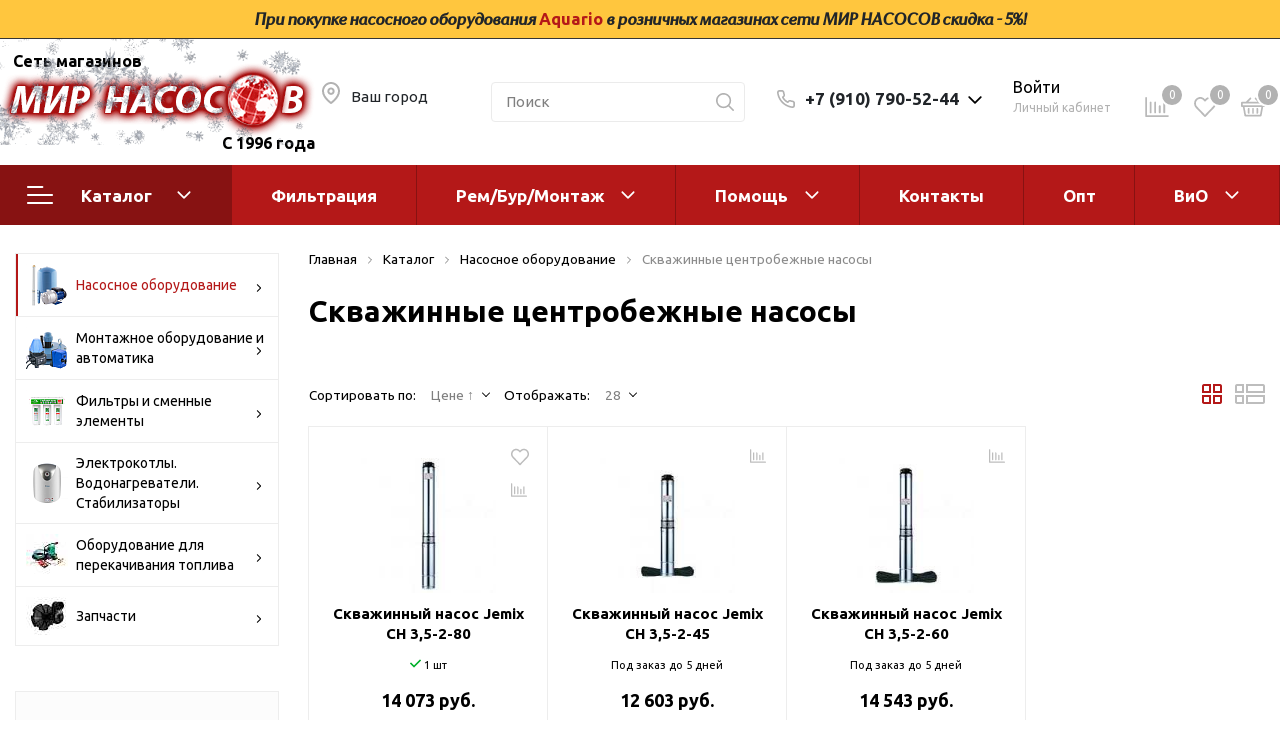

--- FILE ---
content_type: text/html; charset=UTF-8
request_url: https://mirnasosov.ru/catalog/bytovoe_nasosnoe_oborudovanie/skvazhinnye_tsentrobezhnye_nasosy/filter/-is-87/apply/
body_size: 49056
content:
<!DOCTYPE html>

<html lang="ru">
<head>
    <meta http-equiv="Content-Type" content="text/html; charset=UTF-8" />
<meta name="keywords" content="Мир Насосов, насосное оборудование, водяной, насос для воды, погружной, центробежный, скважинный, насос," />
<meta name="description" content="Скважинные центробежные погружные насосы для воды по доступным ценам в Нижнем Новгороде. Надежные погружные насосы для скважин любой глубины. Все популярные бренды и модели. У нас можно купить скважинный насос выгодно, с любым типом оплаты и доставкой. " />
<script data-skip-moving="true">(function(w, d, n) {var cl = "bx-core";var ht = d.documentElement;var htc = ht ? ht.className : undefined;if (htc === undefined || htc.indexOf(cl) !== -1){return;}var ua = n.userAgent;if (/(iPad;)|(iPhone;)/i.test(ua)){cl += " bx-ios";}else if (/Windows/i.test(ua)){cl += ' bx-win';}else if (/Macintosh/i.test(ua)){cl += " bx-mac";}else if (/Linux/i.test(ua) && !/Android/i.test(ua)){cl += " bx-linux";}else if (/Android/i.test(ua)){cl += " bx-android";}cl += (/(ipad|iphone|android|mobile|touch)/i.test(ua) ? " bx-touch" : " bx-no-touch");cl += w.devicePixelRatio && w.devicePixelRatio >= 2? " bx-retina": " bx-no-retina";if (/AppleWebKit/.test(ua)){cl += " bx-chrome";}else if (/Opera/.test(ua)){cl += " bx-opera";}else if (/Firefox/.test(ua)){cl += " bx-firefox";}ht.className = htc ? htc + " " + cl : cl;})(window, document, navigator);</script>


<link href="https://fonts.googleapis.com/css?family=Ubuntu:400,400i,600,700,800&display=swap" type="text/css"  rel="stylesheet" />
<link href="/bitrix/js/ui/design-tokens/dist/ui.design-tokens.min.css?174404317823463" type="text/css"  rel="stylesheet" />
<link href="/bitrix/js/ui/fonts/opensans/ui.font.opensans.min.css?16974498082320" type="text/css"  rel="stylesheet" />
<link href="/bitrix/js/main/popup/dist/main.popup.bundle.min.css?174404326326589" type="text/css"  rel="stylesheet" />
<link href="/bitrix/js/main/phonenumber/css/phonenumber.min.css?169744971836251" type="text/css"  rel="stylesheet" />
<link href="/bitrix/cache/css/s1/sotbit_origami/page_ecc67de8b397ed8b2f116b2a53855252/page_ecc67de8b397ed8b2f116b2a53855252_v1.css?1744043424185147" type="text/css"  rel="stylesheet" />
<link href="/bitrix/cache/css/s1/sotbit_origami/default_d4ddbb3b75f04cead0f91fe5fc5a987b/default_d4ddbb3b75f04cead0f91fe5fc5a987b_v1.css?17440434248888" type="text/css"  rel="stylesheet" />
<link href="/bitrix/cache/css/s1/sotbit_origami/default_f85009acfaf686248fb55190311af29a/default_f85009acfaf686248fb55190311af29a_v1.css?1744043424297" type="text/css"  rel="stylesheet" />
<link href="/bitrix/cache/css/s1/sotbit_origami/default_b8bbfdb5724c3dbc0ee751760a0801e8/default_b8bbfdb5724c3dbc0ee751760a0801e8_v1.css?174404342419447" type="text/css"  rel="stylesheet" />
<link href="/bitrix/cache/css/s1/sotbit_origami/default_3815fd7893fb8b79cd8e1c22101be710/default_3815fd7893fb8b79cd8e1c22101be710_v1.css?17440434244815" type="text/css"  rel="stylesheet" />
<link href="/bitrix/cache/css/s1/sotbit_origami/template_4b17ecd9b25d46ae420647c2d0eb84cf/template_4b17ecd9b25d46ae420647c2d0eb84cf_v1.css?1749547258489157" type="text/css"  data-template-style="true" rel="stylesheet" />




<script type="extension/settings" data-extension="currency.currency-core">{"region":"ru"}</script>



            
            <!-- Yandex.Metrika counter -->
            
            <!-- /Yandex.Metrika counter -->
                    
        
<meta name='viewport' content='width=device-width, initial-scale=1.0'>
<meta name='author' content='sotbit.ru'>
<meta property="og:description" content="">
<meta property="og:image" content="https://mirnasosov.ru/upload/sotbit_opengraph/eac/eac911f148b587b6917a37d70b40c59a.png">
<meta property="og:image:height" content="865">
<meta property="og:image:type" content="image/png">
<meta property="og:image:width" content="866">
<meta property="og:title" content="">
<meta property="og:type" content="product">
<meta property="og:url" content="">
<meta property="twitter:card" content="summary">
<meta property="twitter:description" content="">
<meta property="twitter:image" content="https://mirnasosov.ru/upload/sotbit_opengraph/1e5/1e5c09e1710541e56abf819eb5a3c0fd.png">
<meta property="twitter:title" content="">




	<link rel="shortcut icon" href="/favicon_mn.ico" />

        <title>Купить Скважинные центробежные насосы по выгодной цене.</title>
</head>
<body>
            
        <!-- The menu -->
<nav id="menu" class="bootstrap_style">
    <div>

        <div class="container_menu_mobile__search_block">
            	<div id="title-search-mobile">
	<form action="/catalog/">
		<input class="search-block__input" id="title-search-input-mobile" type="text" name="q" value=""
		       size="40" maxlength="50" autocomplete="off"
		       placeholder="Поиск" /><div class="wrap_input">
			<input name="s" type="submit" value="" class="search-block__submit" />
		</div>
	</form>
	</div>
        </div>
        <div class="header_info_block__item header_info_block__block_region">
            <div class="header_info_block__block_region__title">
                <div id="mobileRegion" class="mobileRegionTwo"></div>
            </div>
        </div>
        <ul class="container_menu_mobile__list_wrapper">
            <li><a  class="container_menu_mobile__list_link" href="/catalog/">Каталог</a>
                                <ul id="container_menu_mobile">
                    
                    
                    
                                                <li class="container_menu_mobile__list_li">
                                                        <a href="/catalog/bytovoe_nasosnoe_oborudovanie/" class="container_menu_mobile__list_link"  title="Насосное оборудование">Насосное оборудование</a>
                                                        <ul class="root-item">
                        
                    
                    
                    
                    
                    
                                                        <li class="container_menu_mobile__list_li">
                                                                            <a href="/catalog/bytovoe_nasosnoe_oborudovanie/poverkhnostnye_nasosy/" class="container_menu_mobile__list_link"  title="Поверхностные насосы">Поверхностные насосы</a>
                                                                        <ul>
                        
                    
                    
                    
                    
                    
                        
                                                            <li class="container_menu_mobile__list_li">
                                                                            <a href="/catalog/bytovoe_nasosnoe_oborudovanie/poverkhnostnye_nasosy/bytovye/" class="container_menu_mobile__list_link"  title="Бытовые">Бытовые</a>
                                                                    </li>
                            
                        
                    
                    
                    
                    
                    
                        
                                                            <li class="container_menu_mobile__list_li">
                                                                            <a href="/catalog/bytovoe_nasosnoe_oborudovanie/poverkhnostnye_nasosy/gorizontalnye_mnogostupenchatye/" class="container_menu_mobile__list_link"  title="Горизонтальные многоступенчатые">Горизонтальные многоступенчатые</a>
                                                                    </li>
                            
                        
                    
                    
                    
                    
                    
                        
                                                            <li class="container_menu_mobile__list_li">
                                                                            <a href="/catalog/bytovoe_nasosnoe_oborudovanie/poverkhnostnye_nasosy/vertikalnye_mnogostupenchatye/" class="container_menu_mobile__list_link"  title="Вертикальные многоступенчатые">Вертикальные многоступенчатые</a>
                                                                    </li>
                            
                        
                    
                    
                    
                    
                    
                        
                                                            <li class="container_menu_mobile__list_li">
                                                                            <a href="/catalog/bytovoe_nasosnoe_oborudovanie/poverkhnostnye_nasosy/konsolno_monoblochnye_/" class="container_menu_mobile__list_link"  title="Консольно-моноблочные ">Консольно-моноблочные </a>
                                                                    </li>
                            
                        
                    
                    
                    
                                            </ul></li>                    
                    
                        
                                                            <li class="container_menu_mobile__list_li">
                                                                            <a href="/catalog/bytovoe_nasosnoe_oborudovanie/nasosnye_stantsii/" class="container_menu_mobile__list_link"  title="Насосные станции">Насосные станции</a>
                                                                    </li>
                            
                        
                    
                    
                    
                    
                    
                                                        <li class="container_menu_mobile__list_li">
                                                                            <a href="/catalog/bytovoe_nasosnoe_oborudovanie/skvazhinnye_tsentrobezhnye_nasosy/" class="container_menu_mobile__list_link"  title="Скважинные центробежные насосы">Скважинные центробежные насосы</a>
                                                                        <ul>
                        
                    
                    
                    
                    
                    
                        
                                                            <li class="container_menu_mobile__list_li">
                                                                            <a href="/catalog/bytovoe_nasosnoe_oborudovanie/skvazhinnye_tsentrobezhnye_nasosy/nasosy_bytovye_1_faznye/" class="container_menu_mobile__list_link"  title="Насосы бытовые (1-фазные)">Насосы бытовые (1-фазные)</a>
                                                                    </li>
                            
                        
                    
                    
                    
                    
                    
                        
                                                            <li class="container_menu_mobile__list_li">
                                                                            <a href="/catalog/bytovoe_nasosnoe_oborudovanie/skvazhinnye_tsentrobezhnye_nasosy/nasosy_promyshlennye_3kh_faznye/" class="container_menu_mobile__list_link"  title="Насосы промышленные (3х-фазные)">Насосы промышленные (3х-фазные)</a>
                                                                    </li>
                            
                        
                    
                    
                    
                                            </ul></li>                    
                    
                        
                                                            <li class="container_menu_mobile__list_li">
                                                                            <a href="/catalog/bytovoe_nasosnoe_oborudovanie/vibratsionnye_nasosy/" class="container_menu_mobile__list_link"  title="Вибрационные насосы">Вибрационные насосы</a>
                                                                    </li>
                            
                        
                    
                    
                    
                    
                    
                        
                                                            <li class="container_menu_mobile__list_li">
                                                                            <a href="/catalog/bytovoe_nasosnoe_oborudovanie/vintovye_nasosy/" class="container_menu_mobile__list_link"  title="Винтовые насосы">Винтовые насосы</a>
                                                                    </li>
                            
                        
                    
                    
                    
                    
                    
                                                        <li class="container_menu_mobile__list_li">
                                                                            <a href="/catalog/bytovoe_nasosnoe_oborudovanie/drenazh_i_kanalizatsiya/" class="container_menu_mobile__list_link"  title="Дренаж и канализация">Дренаж и канализация</a>
                                                                        <ul>
                        
                    
                    
                    
                    
                    
                        
                                                            <li class="container_menu_mobile__list_li">
                                                                            <a href="/catalog/bytovoe_nasosnoe_oborudovanie/drenazh_i_kanalizatsiya/shlamovye_nasosy/" class="container_menu_mobile__list_link"  title="Шламовые насосы">Шламовые насосы</a>
                                                                    </li>
                            
                        
                    
                    
                    
                    
                    
                        
                                                            <li class="container_menu_mobile__list_li">
                                                                            <a href="/catalog/bytovoe_nasosnoe_oborudovanie/drenazh_i_kanalizatsiya/drenazhnye_nasosy/" class="container_menu_mobile__list_link"  title="Дренажные насосы">Дренажные насосы</a>
                                                                    </li>
                            
                        
                    
                    
                    
                    
                    
                        
                                                            <li class="container_menu_mobile__list_li">
                                                                            <a href="/catalog/bytovoe_nasosnoe_oborudovanie/drenazh_i_kanalizatsiya/kanalizatsionnye_ustanovki/" class="container_menu_mobile__list_link"  title="Канализационные установки">Канализационные установки</a>
                                                                    </li>
                            
                        
                    
                    
                    
                    
                    
                        
                                                            <li class="container_menu_mobile__list_li">
                                                                            <a href="/catalog/bytovoe_nasosnoe_oborudovanie/drenazh_i_kanalizatsiya/fekalnye_nasosy/" class="container_menu_mobile__list_link"  title="Фекальные насосы">Фекальные насосы</a>
                                                                    </li>
                            
                        
                    
                    
                    
                                            </ul></li>                    
                    
                                                        <li class="container_menu_mobile__list_li">
                                                                            <a href="/catalog/bytovoe_nasosnoe_oborudovanie/nasosy_dlya_tsirkulyatsii_gvs_i_povysheniya_davleniya/" class="container_menu_mobile__list_link"  title="Насосы для циркуляции, ГВС и повышения давления">Насосы для циркуляции, ГВС и повышения давления</a>
                                                                        <ul>
                        
                    
                    
                    
                    
                    
                        
                                                            <li class="container_menu_mobile__list_li">
                                                                            <a href="/catalog/bytovoe_nasosnoe_oborudovanie/nasosy_dlya_tsirkulyatsii_gvs_i_povysheniya_davleniya/tsirkulyatsionnye_nasosy_flantsevye/" class="container_menu_mobile__list_link"  title="Циркуляционные насосы фланцевые">Циркуляционные насосы фланцевые</a>
                                                                    </li>
                            
                        
                    
                    
                    
                    
                    
                        
                                                            <li class="container_menu_mobile__list_li">
                                                                            <a href="/catalog/bytovoe_nasosnoe_oborudovanie/nasosy_dlya_tsirkulyatsii_gvs_i_povysheniya_davleniya/tsirkulyatsionnye_nasosy_sukhoy_rotor/" class="container_menu_mobile__list_link"  title="Циркуляционные насосы (сухой ротор)">Циркуляционные насосы (сухой ротор)</a>
                                                                    </li>
                            
                        
                    
                    
                    
                    
                    
                        
                                                            <li class="container_menu_mobile__list_li">
                                                                            <a href="/catalog/bytovoe_nasosnoe_oborudovanie/nasosy_dlya_tsirkulyatsii_gvs_i_povysheniya_davleniya/nasosy_dlya_povysheniya_davleniya/" class="container_menu_mobile__list_link"  title="Насосы для повышения давления">Насосы для повышения давления</a>
                                                                    </li>
                            
                        
                    
                    
                    
                    
                    
                        
                                                            <li class="container_menu_mobile__list_li">
                                                                            <a href="/catalog/bytovoe_nasosnoe_oborudovanie/nasosy_dlya_tsirkulyatsii_gvs_i_povysheniya_davleniya/retsirkulyatsionnye_nasosy_dlya_gvs/" class="container_menu_mobile__list_link"  title="Рециркуляционные насосы для ГВС">Рециркуляционные насосы для ГВС</a>
                                                                    </li>
                            
                        
                    
                    
                    
                    
                    
                        
                                                            <li class="container_menu_mobile__list_li">
                                                                            <a href="/catalog/bytovoe_nasosnoe_oborudovanie/nasosy_dlya_tsirkulyatsii_gvs_i_povysheniya_davleniya/tsirkulyatsionnye_nasosy_dlya_otopleniya/" class="container_menu_mobile__list_link"  title="Циркуляционные насосы резьбовые">Циркуляционные насосы резьбовые</a>
                                                                    </li>
                            
                        
                    
                    
                    
                                            </ul></li>                    
                    
                        
                                                            <li class="container_menu_mobile__list_li">
                                                                            <a href="/catalog/bytovoe_nasosnoe_oborudovanie/kolodeznye_nasosy/" class="container_menu_mobile__list_link"  title="Колодезные насосы">Колодезные насосы</a>
                                                                    </li>
                            
                        
                    
                    
                    
                    
                    
                                                        <li class="container_menu_mobile__list_li">
                                                                            <a href="/catalog/bytovoe_nasosnoe_oborudovanie/nasosy_dlya_fontana_i_basseyna/" class="container_menu_mobile__list_link"  title="Насосы для фонтана и бассейна">Насосы для фонтана и бассейна</a>
                                                                        <ul>
                        
                    
                    
                    
                    
                    
                        
                                                            <li class="container_menu_mobile__list_li">
                                                                            <a href="/catalog/bytovoe_nasosnoe_oborudovanie/nasosy_dlya_fontana_i_basseyna/fontannye_nasosy/" class="container_menu_mobile__list_link"  title="Фонтанные насосы">Фонтанные насосы</a>
                                                                    </li>
                            
                        
                    
                    
                    
                    
                    
                        
                                                            <li class="container_menu_mobile__list_li">
                                                                            <a href="/catalog/bytovoe_nasosnoe_oborudovanie/nasosy_dlya_fontana_i_basseyna/nasosy_i_oborudovanie_dlya_basseynov/" class="container_menu_mobile__list_link"  title="Насосы и оборудование для бассейнов">Насосы и оборудование для бассейнов</a>
                                                                    </li>
                            
                        
                    
                    
                    
                                            </ul></li>                    
                    
                                                        <li class="container_menu_mobile__list_li">
                                                                            <a href="/catalog/bytovoe_nasosnoe_oborudovanie/gidroakkumulyatory_i_rasshiritelnye_baki/" class="container_menu_mobile__list_link"  title="Гидроаккумуляторы и расширительные баки">Гидроаккумуляторы и расширительные баки</a>
                                                                        <ul>
                        
                    
                    
                    
                    
                    
                        
                                                            <li class="container_menu_mobile__list_li">
                                                                            <a href="/catalog/bytovoe_nasosnoe_oborudovanie/gidroakkumulyatory_i_rasshiritelnye_baki/gidroakkumulyatory/" class="container_menu_mobile__list_link"  title="Гидроаккумуляторы">Гидроаккумуляторы</a>
                                                                    </li>
                            
                        
                    
                    
                    
                    
                    
                        
                                                            <li class="container_menu_mobile__list_li">
                                                                            <a href="/catalog/bytovoe_nasosnoe_oborudovanie/gidroakkumulyatory_i_rasshiritelnye_baki/komplektuyushchie_dlya_rasshiritelnykh_bakov/" class="container_menu_mobile__list_link"  title="Комплектующие для расширительных баков">Комплектующие для расширительных баков</a>
                                                                    </li>
                            
                        
                    
                    
                    
                    
                    
                        
                                                            <li class="container_menu_mobile__list_li">
                                                                            <a href="/catalog/bytovoe_nasosnoe_oborudovanie/gidroakkumulyatory_i_rasshiritelnye_baki/membrany_i_flantsy/" class="container_menu_mobile__list_link"  title="Мембраны и фланцы">Мембраны и фланцы</a>
                                                                    </li>
                            
                        
                    
                    
                    
                    
                    
                        
                                                            <li class="container_menu_mobile__list_li">
                                                                            <a href="/catalog/bytovoe_nasosnoe_oborudovanie/gidroakkumulyatory_i_rasshiritelnye_baki/rasshiritelnye_baki/" class="container_menu_mobile__list_link"  title="Расширительные баки">Расширительные баки</a>
                                                                    </li>
                            
                        
                    
                    
                    
                                            </ul></li></ul></li>                    
                    
                                                <li class="container_menu_mobile__list_li">
                                                        <a href="/catalog/montazhnoe_oborudovanie_i_avtomatika/" class="container_menu_mobile__list_link"  title="Монтажное оборудование и автоматика">Монтажное оборудование и автоматика</a>
                                                        <ul class="root-item">
                        
                    
                    
                    
                    
                    
                        
                                                            <li class="container_menu_mobile__list_li">
                                                                            <a href="/catalog/montazhnoe_oborudovanie_i_avtomatika/poliv/" class="container_menu_mobile__list_link"  title="Полив">Полив</a>
                                                                    </li>
                            
                        
                    
                    
                    
                    
                    
                        
                                                            <li class="container_menu_mobile__list_li">
                                                                            <a href="/catalog/montazhnoe_oborudovanie_i_avtomatika/shkafy_upravleniya/" class="container_menu_mobile__list_link"  title="Шкафы управления">Шкафы управления</a>
                                                                    </li>
                            
                        
                    
                    
                    
                    
                    
                        
                                                            <li class="container_menu_mobile__list_li">
                                                                            <a href="/catalog/montazhnoe_oborudovanie_i_avtomatika/avtomatika_dlya_sistem_vodosnabzheniya/" class="container_menu_mobile__list_link"  title="Автоматика для систем водоснабжения">Автоматика для систем водоснабжения</a>
                                                                    </li>
                            
                        
                    
                    
                    
                    
                    
                        
                                                            <li class="container_menu_mobile__list_li">
                                                                            <a href="/catalog/montazhnoe_oborudovanie_i_avtomatika/krany_i_gidranty/" class="container_menu_mobile__list_link"  title="Краны и гидранты">Краны и гидранты</a>
                                                                    </li>
                            
                        
                    
                    
                    
                    
                    
                        
                                                            <li class="container_menu_mobile__list_li">
                                                                            <a href="/catalog/montazhnoe_oborudovanie_i_avtomatika/ogolovki_i_adaptery/" class="container_menu_mobile__list_link"  title="Оголовки и адаптеры">Оголовки и адаптеры</a>
                                                                    </li>
                            
                        
                    
                    
                    
                    
                    
                        
                                                            <li class="container_menu_mobile__list_li">
                                                                            <a href="/catalog/montazhnoe_oborudovanie_i_avtomatika/trosy_kabel_i_krepezh/" class="container_menu_mobile__list_link"  title="Тросы,кабель и крепеж">Тросы,кабель и крепеж</a>
                                                                    </li>
                            
                        
                    
                    
                    
                    
                    
                        
                                                            <li class="container_menu_mobile__list_li">
                                                                            <a href="/catalog/montazhnoe_oborudovanie_i_avtomatika/truby_i_shlangi/" class="container_menu_mobile__list_link"  title="Трубы и шланги">Трубы и шланги</a>
                                                                    </li>
                            
                        
                    
                    
                    
                    
                    
                                                        <li class="container_menu_mobile__list_li">
                                                                            <a href="/catalog/montazhnoe_oborudovanie_i_avtomatika/fitingi_pnd_i_ppr/" class="container_menu_mobile__list_link"  title="Фитинги ПНД и PPR">Фитинги ПНД и PPR</a>
                                                                        <ul>
                        
                    
                    
                    
                    
                    
                        
                                                            <li class="container_menu_mobile__list_li">
                                                                            <a href="/catalog/montazhnoe_oborudovanie_i_avtomatika/fitingi_pnd_i_ppr/pnd/" class="container_menu_mobile__list_link"  title="ПНД">ПНД</a>
                                                                    </li>
                            
                        
                    
                    
                    
                    
                    
                        
                                                            <li class="container_menu_mobile__list_li">
                                                                            <a href="/catalog/montazhnoe_oborudovanie_i_avtomatika/fitingi_pnd_i_ppr/pnd_dzhileks/" class="container_menu_mobile__list_link"  title="ПНД Джилекс">ПНД Джилекс</a>
                                                                    </li>
                            
                        
                    
                    
                    
                    
                    
                        
                                                            <li class="container_menu_mobile__list_li">
                                                                            <a href="/catalog/montazhnoe_oborudovanie_i_avtomatika/fitingi_pnd_i_ppr/fitingi_dlya_ppr_trub/" class="container_menu_mobile__list_link"  title="Фитинги для PPR-труб">Фитинги для PPR-труб</a>
                                                                    </li>
                            
                        
                    
                    
                    
                                            </ul></li>                    
                    
                        
                                                            <li class="container_menu_mobile__list_li">
                                                                            <a href="/catalog/montazhnoe_oborudovanie_i_avtomatika/furnitura_germetiki_prokladki/" class="container_menu_mobile__list_link"  title="Фурнитура, герметики, прокладки">Фурнитура, герметики, прокладки</a>
                                                                    </li>
                            
                        
                    
                    
                    
                                            </ul></li>                    
                    
                                                <li class="container_menu_mobile__list_li">
                                                        <a href="/catalog/filtry_i_smennye_elementy/" class="container_menu_mobile__list_link"  title="Фильтры и сменные элементы">Фильтры и сменные элементы</a>
                                                        <ul class="root-item">
                        
                    
                    
                    
                    
                    
                        
                                                            <li class="container_menu_mobile__list_li">
                                                                            <a href="/catalog/filtry_i_smennye_elementy/sistemy_ochistki_vody/" class="container_menu_mobile__list_link"  title="Системы очистки воды">Системы очистки воды</a>
                                                                    </li>
                            
                        
                    
                    
                    
                    
                    
                        
                                                            <li class="container_menu_mobile__list_li">
                                                                            <a href="/catalog/filtry_i_smennye_elementy/sistemy_filtratsii_bwt/" class="container_menu_mobile__list_link"  title="Системы фильтрации BWT">Системы фильтрации BWT</a>
                                                                    </li>
                            
                        
                    
                    
                    
                    
                    
                                                        <li class="container_menu_mobile__list_li">
                                                                            <a href="/catalog/filtry_i_smennye_elementy/magistralnye_filtry/" class="container_menu_mobile__list_link"  title="Магистральные фильтры">Магистральные фильтры</a>
                                                                        <ul>
                        
                    
                    
                    
                    
                    
                        
                                                            <li class="container_menu_mobile__list_li">
                                                                            <a href="/catalog/filtry_i_smennye_elementy/magistralnye_filtry/geyzer/" class="container_menu_mobile__list_link"  title="Гейзер">Гейзер</a>
                                                                    </li>
                            
                        
                    
                    
                    
                    
                    
                        
                                                            <li class="container_menu_mobile__list_li">
                                                                            <a href="/catalog/filtry_i_smennye_elementy/magistralnye_filtry/komplektuyushchie/" class="container_menu_mobile__list_link"  title="Комплектующие">Комплектующие</a>
                                                                    </li>
                            
                        
                    
                    
                    
                    
                    
                        
                                                            <li class="container_menu_mobile__list_li">
                                                                            <a href="/catalog/filtry_i_smennye_elementy/magistralnye_filtry/korpus_filtra/" class="container_menu_mobile__list_link"  title="Корпус фильтра">Корпус фильтра</a>
                                                                    </li>
                            
                        
                    
                    
                    
                    
                    
                        
                                                            <li class="container_menu_mobile__list_li">
                                                                            <a href="/catalog/filtry_i_smennye_elementy/magistralnye_filtry/smennye_elementy/" class="container_menu_mobile__list_link"  title="Сменные элементы">Сменные элементы</a>
                                                                    </li>
                            
                        
                    
                    
                    
                                            </ul></li>                    
                    
                                                        <li class="container_menu_mobile__list_li">
                                                                            <a href="/catalog/filtry_i_smennye_elementy/statsionarnye_filtry/" class="container_menu_mobile__list_link"  title="Стационарные фильтры">Стационарные фильтры</a>
                                                                        <ul>
                        
                    
                    
                    
                    
                    
                        
                                                            <li class="container_menu_mobile__list_li">
                                                                            <a href="/catalog/filtry_i_smennye_elementy/statsionarnye_filtry/akvabrayt_1/" class="container_menu_mobile__list_link"  title="Аквабрайт">Аквабрайт</a>
                                                                    </li>
                            
                        
                    
                    
                    
                    
                    
                        
                                                            <li class="container_menu_mobile__list_li">
                                                                            <a href="/catalog/filtry_i_smennye_elementy/statsionarnye_filtry/geyzer_1/" class="container_menu_mobile__list_link"  title="Гейзер">Гейзер</a>
                                                                    </li>
                            
                        
                    
                    
                    
                                            </ul></li>                    
                    
                                                        <li class="container_menu_mobile__list_li">
                                                                            <a href="/catalog/filtry_i_smennye_elementy/filtry_kuvshiny/" class="container_menu_mobile__list_link"  title="Фильтры-кувшины">Фильтры-кувшины</a>
                                                                        <ul>
                        
                    
                    
                    
                    
                    
                        
                                                            <li class="container_menu_mobile__list_li">
                                                                            <a href="/catalog/filtry_i_smennye_elementy/filtry_kuvshiny/kuvshiny/" class="container_menu_mobile__list_link"  title="Кувшины">Кувшины</a>
                                                                    </li>
                            
                        
                    
                    
                    
                    
                    
                        
                                                            <li class="container_menu_mobile__list_li">
                                                                            <a href="/catalog/filtry_i_smennye_elementy/filtry_kuvshiny/smennye_elementy_1/" class="container_menu_mobile__list_link"  title="Сменные элементы">Сменные элементы</a>
                                                                    </li>
                            
                        
                    
                    
                    
                                            </ul></li></ul></li>                    
                    
                                                <li class="container_menu_mobile__list_li">
                                                        <a href="/catalog/elektrokotly_vodonagrevateli_stabilizatory/" class="container_menu_mobile__list_link"  title="Электрокотлы. Водонагреватели. Стабилизаторы">Электрокотлы. Водонагреватели. Стабилизаторы</a>
                                                        <ul class="root-item">
                        
                    
                    
                    
                    
                    
                        
                                                            <li class="container_menu_mobile__list_li">
                                                                            <a href="/catalog/elektrokotly_vodonagrevateli_stabilizatory/vodonagrevateli/" class="container_menu_mobile__list_link"  title="Водонагреватели">Водонагреватели</a>
                                                                    </li>
                            
                        
                    
                    
                    
                    
                    
                        
                                                            <li class="container_menu_mobile__list_li">
                                                                            <a href="/catalog/elektrokotly_vodonagrevateli_stabilizatory/elektrokotly/" class="container_menu_mobile__list_link"  title="Электрокотлы">Электрокотлы</a>
                                                                    </li>
                            
                        
                    
                    
                    
                                            </ul></li>                    
                    
                                                <li class="container_menu_mobile__list_li">
                                                        <a href="/catalog/oborudovanie_dlya_perekachivaniya_topliva_8_910_790_52_44/" class="container_menu_mobile__list_link"  title="Оборудование для перекачивания топлива">Оборудование для перекачивания топлива</a>
                                                        <ul class="root-item">
                        
                    
                    
                    
                    
                    
                        
                                                            <li class="container_menu_mobile__list_li">
                                                                            <a href="/catalog/oborudovanie_dlya_perekachivaniya_topliva_8_910_790_52_44/nasosy_dlya_perekachki_benzina/" class="container_menu_mobile__list_link"  title="Насосы для перекачки бензина">Насосы для перекачки бензина</a>
                                                                    </li>
                            
                        
                    
                    
                    
                    
                    
                        
                                                            <li class="container_menu_mobile__list_li">
                                                                            <a href="/catalog/oborudovanie_dlya_perekachivaniya_topliva_8_910_790_52_44/nasosy_dlya_perekachki_dt/" class="container_menu_mobile__list_link"  title="Насосы для перекачки ДТ">Насосы для перекачки ДТ</a>
                                                                    </li>
                            
                        
                    
                    
                    
                    
                    
                        
                                                            <li class="container_menu_mobile__list_li">
                                                                            <a href="/catalog/oborudovanie_dlya_perekachivaniya_topliva_8_910_790_52_44/nasosy_dlya_perekachki_masel/" class="container_menu_mobile__list_link"  title="Насосы для перекачки масел">Насосы для перекачки масел</a>
                                                                    </li>
                            
                        
                    
                    
                    
                                            </ul></li>                    
                    
                                                <li class="container_menu_mobile__list_li">
                                                        <a href="/catalog/zapchasti/" class="container_menu_mobile__list_link"  title="Запчасти">Запчасти</a>
                                                        <ul class="root-item">
                        
                    
                    
                    
                    
                    
                        
                                                            <li class="container_menu_mobile__list_li">
                                                                            <a href="/catalog/zapchasti/leo_1/" class="container_menu_mobile__list_link"  title="Leo">Leo</a>
                                                                    </li>
                            
                        
                    
                    
                    
                    
                    
                        
                                                            <li class="container_menu_mobile__list_li">
                                                                            <a href="/catalog/zapchasti/unipump_1/" class="container_menu_mobile__list_link"  title="Unipump">Unipump</a>
                                                                    </li>
                            
                        
                    
                    
                    
                    
                    
                        
                                                            <li class="container_menu_mobile__list_li">
                                                                            <a href="/catalog/zapchasti/kondensatory/" class="container_menu_mobile__list_link"  title="Конденсаторы">Конденсаторы</a>
                                                                    </li>
                            
                        
                    
                    
                    
                    
                    
                        
                                                            <li class="container_menu_mobile__list_li">
                                                                            <a href="/catalog/zapchasti/akvario_1/" class="container_menu_mobile__list_link"  title="Aquario">Aquario</a>
                                                                    </li>
                            
                        
                    
                    
                    
                    
                    
                        
                                                            <li class="container_menu_mobile__list_li">
                                                                            <a href="/catalog/zapchasti/podshipniki/" class="container_menu_mobile__list_link"  title="Подшипники">Подшипники</a>
                                                                    </li>
                            
                        
                    
                    
                    
                    
                    
                        
                                                            <li class="container_menu_mobile__list_li">
                                                                            <a href="/catalog/zapchasti/dab_1/" class="container_menu_mobile__list_link"  title="DAB">DAB</a>
                                                                    </li>
                            
                        
                    
                    
                    
                    
                    
                        
                                                            <li class="container_menu_mobile__list_li">
                                                                            <a href="/catalog/zapchasti/jemix_1/" class="container_menu_mobile__list_link"  title="Jemix">Jemix</a>
                                                                    </li>
                            
                        
                    
                    
                    
                    
                    
                        
                                                            <li class="container_menu_mobile__list_li">
                                                                            <a href="/catalog/zapchasti/dzhileks/" class="container_menu_mobile__list_link"  title="Джилекс">Джилекс</a>
                                                                    </li>
                            
                        
                    
                    
                    
                                            </ul></li>                                    </ul>
                            </li>
                    
    
    
        
                            <li class="container_menu_mobile__list_li">
                                            <a href="/service/podbor-sistem-filtratsii/" class="container_menu_mobile__list_link"  title="Фильтрация">Фильтрация</a>
                                    </li>
            
        
    
    
    
    
    
                <li class="container_menu_mobile__list_li">
                        <a href="/service/" class="container_menu_mobile__list_link"  title="Рем/Бур/Монтаж">Рем/Бур/Монтаж</a>
                        <ul class="root-item">
        
    
    
    
    
    
        
                            <li class="container_menu_mobile__list_li">
                                            <a href="/service/remont-i-zapchasti" class="container_menu_mobile__list_link"  title="Ремонт и запчасти">Ремонт и запчасти</a>
                                    </li>
            
        
    
    
    
    
    
        
                            <li class="container_menu_mobile__list_li">
                                            <a href="/service/burenie-i-montazh/" class="container_menu_mobile__list_link"  title="Бурение">Бурение</a>
                                    </li>
            
        
    
    
    
    
    
        
                            <li class="container_menu_mobile__list_li">
                                            <a href="/service/montazh/" class="container_menu_mobile__list_link"  title="Услуги монтажа">Услуги монтажа</a>
                                    </li>
            
        
    
    
    
            </ul></li>    
    
                <li class="container_menu_mobile__list_li">
                        <a href="/help/" class="container_menu_mobile__list_link"  title="Помощь">Помощь</a>
                        <ul class="root-item">
        
    
    
    
    
    
        
                            <li class="container_menu_mobile__list_li">
                                            <a href="/help/payment/" class="container_menu_mobile__list_link"  title="Оплата">Оплата</a>
                                    </li>
            
        
    
    
    
    
    
        
                            <li class="container_menu_mobile__list_li">
                                            <a href="/help/delivery/" class="container_menu_mobile__list_link"  title="Доставка">Доставка</a>
                                    </li>
            
        
    
    
    
    
    
        
                            <li class="container_menu_mobile__list_li">
                                            <a href="/help/return/" class="container_menu_mobile__list_link"  title="Возврат товара">Возврат товара</a>
                                    </li>
            
        
    
    
    
    
    
        
                            <li class="container_menu_mobile__list_li">
                                            <a href="/help/checkout/" class="container_menu_mobile__list_link"  title="Как оформить заказ">Как оформить заказ</a>
                                    </li>
            
        
    
    
    
    
    
        
                            <li class="container_menu_mobile__list_li">
                                            <a href="/help/confidentiality/" class="container_menu_mobile__list_link"  title="Соглашение с Пользователем">Соглашение с Пользователем</a>
                                    </li>
            
        
    
    
    
            </ul></li>    
    
        
                            <li class="container_menu_mobile__list_li">
                                            <a href="/contacts/" class="container_menu_mobile__list_link"  title="Контакты">Контакты</a>
                                    </li>
            
        
    
    
    
    
    
        
                            <li class="container_menu_mobile__list_li">
                                            <a href="/service/optovym-pokupatelyam/" class="container_menu_mobile__list_link"  title="Опт">Опт</a>
                                    </li>
            
        
    
    
    
    
    
                <li class="container_menu_mobile__list_li">
                        <a href="/questions/" class="container_menu_mobile__list_link"  title="ВиО">ВиО</a>
                        <ul class="root-item">
        
    
    
    
    
    
        
                            <li class="container_menu_mobile__list_li">
                                            <a href="/questions/" class="container_menu_mobile__list_link"  title="Вопрос/Ответ">Вопрос/Ответ</a>
                                    </li>
            
        
    
    
    
    
    
        
                            <li class="container_menu_mobile__list_li">
                                            <a href="/blog/" class="container_menu_mobile__list_link"  title="Блог">Блог</a>
                                    </li>
            
        
    
    
    
            </ul></li>            </ul>
        <div class="container_menu_mobile__list">
            <div class="container_menu_mobile__item fonts__small_text">
                <a class="container_menu_mobile__item_link" href="/personal/">
                    <span class="mobile_icon_user">
                       <svg width="14" height="14">
                            <use xlink:href="/local/templates/sotbit_origami/assets/img/sprite.svg#icon_authorized_medium"></use>
                        </svg>
                    </span>
                    Личный кабинет                </a>
            </div>
                        <div class="container_menu_mobile__item fonts__small_text">
                <a class="container_menu_mobile__item_link" href="/catalog/compare/">
                    <span class="mobile_icon_chart-bar">
                        <svg class="" width="14" height="14">
                            <use xlink:href="/local/templates/sotbit_origami/assets/img/sprite.svg#icon_compare"></use>
                        </svg>
                    </span>
                    Сравнение                    <span class="container_menu_mobile__item_link_col" id="mobile-menu-compare"></span>
                </a>
            </div>
                                    <div class="container_menu_mobile__item fonts__small_text">
                <a class="container_menu_mobile__item_link" href="/personal/cart/">
                    <span class="mobile_icon_heart">
                        <svg class="" width="14" height="14">
                            <use xlink:href="/local/templates/sotbit_origami/assets/img/sprite.svg#icon_favourite"></use>
                        </svg>
                    </span>
                    Избранное                    <span class="container_menu_mobile__item_link_col" id="mobile-menu-delay"></span>
                </a>
            </div>
                                    <div class="container_menu_mobile__item fonts__small_text">
                <a class="container_menu_mobile__item_link" href="/personal/cart/">
                    <span class="mobile_icon_shopping-basket">
                        <svg class="" width="14" height="14">
                            <use xlink:href="/local/templates/sotbit_origami/assets/img/sprite.svg#icon_cart"></use>
                        </svg>
                    </span>
                    Корзина                    <span class="container_menu_mobile__item_link_col" id="mobile-menu-basket"></span>
                </a>
            </div>
                        
        </div>
        <div class="container_menu__contact">
            <p class="container_menu__contact_title fonts__main_text">Контактная информация</p>

                        <!--'start_frame_cache_0i7nIQ'--><div class="mobile-menu-contact mobile-menu-contact--address">
    <div class="mobile-menu-contact__block">
        <svg class="mobile-menu-contact-icon" width="14" height="14">
            <use xlink:href="/local/templates/sotbit_origami/assets/img/sprite.svg#icon_send_filled"></use>
        </svg>
                пр. Ленина д.50            </div>
</div>

<div class="mobile-menu-contact mobile-menu-contact--email">
        <div class='mobile-menu-contact__block'>
        <a href="mailto:lenina@mirnasosov.ru" class="mobile-menu-contact__item">
            <svg class="mobile-menu-contact-icon mobile-menu-contact-icon--email" width="14" height="14">
                <use xlink:href="/local/templates/sotbit_origami/assets/img/sprite.svg#icon_mail_filled"></use>
            </svg>
            lenina@mirnasosov.ru        </a>
    </div>
    </div>


<div class="mobile-menu-contact mobile-menu-contact--phone">
        <div class='mobile-menu-contact__block'>
        <a href="tel:+7(910)-790-52-44" class="mobile-menu-contact__item">
                <svg class="mobile-menu-contact-icon mobile-menu-contact-icon--phone" width="14" height="14">
                    <use xlink:href="/local/templates/sotbit_origami/assets/img/sprite.svg#icon_phone_filled"></use>
                </svg>
            +7(910)-790-52-44        </a>
    </div>
    </div>
<!--'end_frame_cache_0i7nIQ'-->
                    </div>
        <div class="container_menu__contact_soc contact-soc-menu">
                            <a class="contact-soc-menu__link" href="https://vk.com/mirnasosov">
                    <svg class="contact-soc-menu__icon">
                        <use xlink:href="/local/templates/sotbit_origami/assets/img/sprite.svg#icon_vk"></use>
                    </svg>
                </a>
                                <a class="contact-soc-menu__link" href="https://t.me/mirnasosovnn">
                    <svg class="contact-soc-menu__icon">
                        <use xlink:href="/local/templates/sotbit_origami/assets/img/sprite.svg#icon_telegram"></use>
                    </svg>
                </a>
                                    </div>
    </div>

</nav>
<div class="header-two"
     id="header-two">
    <div class="header-two__main-wrapper">
        <div class="header-two__main">
            <a class="header-two__main-mobile"
               id="menu_link"
               href="#menu">
                <svg width="24"
                     height="16">
                    <use xlink:href="/local/templates/sotbit_origami/assets/img/sprite.svg#icon_menu"></use>
                </svg>
            </a>
                            <a href="/"
                   class="header-two__logo">
                    <p style="margin: 0px 0 -13px 13px; padding: 0; font-weight: bold; font-size: 16px; position: relative;">
Сеть магазинов
</p>
<img alt="logo" src="/logo.gif">
<p style="margin: -8px 0 0 auto; padding: 0; font-weight: bold; font-size: 16px; position: relative;">
С 1996 года
</p>
                </a>
                        <div class="header-two__btn-fixed-menu">
                <svg class="header-two__btn-fixed-menu-icon"
                     width="18"
                     height="18">
                    <use xlink:href="/local/templates/sotbit_origami/assets/img/sprite.svg#icon_menu_1"></use>
                </svg>
                <p class="header-two__btn-fixed-menu-content">Меню</p>
                <svg class="header-two__btn-fixed-menu-icon header-two__btn-fixed-menu-icon--arrow"
                     width="12"
                     height="6">
                    <use xlink:href="/local/templates/sotbit_origami/assets/img/sprite.svg#icon_dropdown_big"></use>
                </svg>
            </div>
            <div class="header-two__city"
                 id="header-city">
                <!--'start_frame_cache_header-city'-->                <svg width="18"
                     height="18">
                    <use xlink:href="/local/templates/sotbit_origami/assets/img/sprite.svg#icon_location"></use>
                </svg>
                <p>Ваш город</p>
                <div id="regions_choose_component">
<span class="select-city__block__text-city" data-entity="open_region">

</span>
</div>
<!-- modal is yr city YES/NO popup -->
<div class="select-city__dropdown-wrap" id="regions_choose_component_dropdown"  style="display: none;">
    <div class="select-city__dropdown">
        <div class="select-city__dropdown__title-wrap">
				<span class="select-city__dropdown__title" data-entity="select-city__dropdown__title">
                    Ваш город ###?				</span>
        </div>

        <div class="select-city__dropdown__choose-wrap">
				<span class="select-city__dropdown__choose__yes select-city__dropdown__choose"
                    data-entity="select-city__dropdown__choose__yes"
                >
					Да				</span>
                <span class="select-city__dropdown__choose__no select-city__dropdown__choose"
                    data-entity="select-city__dropdown__choose__no"
                >
					Нет				</span>
        </div>

    </div>
</div>
<!-- modal YES/NO popup -->

<!-- REGIONS POPUP -->
<div id="regon_choose_select-city__modal" style="display: none;" class="select-city__modal">
    <div class="select-city__modal-wrap region_choose">
        <!-- POPUP TITTLE -->
        <div class="select-city__modal-title">
                        <div class="select-city__close" data-entity="select-city__close"></div>
        </div>
        <!--/ POPUP TITTLE -->
        <div class="select-city-content-wrapper">
            <div class="select-city__image">
                <img src="/local/templates/.default/components/sotbit/regions.choose/origami_combine/img/choose_region.png">
            </div>
            <!-- REGION INPUT -->
            <div class="select-city__input-wrapper">
                <div class="select-city__response_wrapper">
                    <input class="select-city__input" data-entity="select-city__modal__submit__input"
                           placeholder=" Введите Ваш город">
                    <div class="select-city__response" data-entity="select-city__modal__submit__vars" style="display: none;">
                    </div>
                </div>
            </div>
            <!--/ REGION INPUT -->
            <!-- CITY FOR EXAMPLE -->
            <div class="select-city__wrapper__input">
                <div class="select-city__input__comment select-city__under_input" data-entity="select-city__input__example">
                    Например, <span>###1</span> или <span>###2</span>                </div>
            </div>
            <!--/ CITY FOR EXAMPLE  -->
            <!-- BUTTON -->
            <div class="select-city-button-wrapper">
                <div>
                    <button type="submit" class="btn select-city-button regions_choose"
                        data-entity="select-city__modal__submit__btn" disabled
                    >
                        Продолжить с выбранным регионом                    </button>
                </div>
            </div>
            <!-- / BUTTON -->
            <div class="select-city__automatic" data-entity="select-city__automatic">
                <a href="#"> Определить автоматически</a>
            </div>
        </div>
    </div>
</div>
<!--/ REGIONS POPUP -->

<div  id="regon_choose_modal__overlay" style="display: none;" class="modal__overlay"></div>


                <!--'end_frame_cache_header-city'-->            </div>
            <div class="header-two__search">
                <div id="search">
	<form action="/catalog/">
		<input id="title-search-input" type="text" name="q" value="" autocomplete="off" placeholder="Поиск">
		<button type="submit" name="s">
			<svg width="18" height="18">
				<use xlink:href="/local/templates/sotbit_origami/assets/img/sprite.svg#icon_search"></use>
			</svg>
		</button>
	</form>
</div>
            </div>
            <div class="header-two__contact">
                <!--'start_frame_cache_8OkZJL'-->
<div class="header-two__contact-phone-link">
    <svg class="header-two__contact-phone-link-icon" width="18" height="18">
        <use xlink:href="/local/templates/sotbit_origami/assets/img/sprite.svg#icon_phone"></use>
    </svg>
    +7 (910) 790-52-44    <svg class="header-two__contact-arrow" width="18" height="18">
        <use xlink:href="/local/templates/sotbit_origami/assets/img/sprite.svg#icon_dropdown_big"></use>
    </svg>
</div>
<div class="header-two__drop-down">
    <div class="header-two__drop-down-item header-two__drop-down-item--phone">
        <svg width="18" height="18">
            <use xlink:href="/local/templates/sotbit_origami/assets/img/sprite.svg#icon_phone"></use>
        </svg>
                        <a href="tel:+7 (910) 790-52-44">+7 (910) 790-52-44</a>
                </div>
    <div class="header-two__drop-down-item">
        <svg width="18" height="20">
            <use xlink:href="/local/templates/sotbit_origami/assets/img/sprite.svg#icon_time"></use>
        </svg>
        <p>
			9:00 - 19:00        </p>
    </div>
    <div class="header-two__drop-down-item">
        <svg width="18" height="20">
            <use xlink:href="/local/templates/sotbit_origami/assets/img/sprite.svg#icon_mail"></use>
        </svg>
                        <a href="mailto:lenina@mirnasosov.ru" title="lenina@mirnasosov.ru">
                    lenina@mirnasosov.ru                </a>
                </div>
    <div class="header-two__drop-down-item">
        <svg width="18" height="20">
            <use xlink:href="/local/templates/sotbit_origami/assets/img/sprite.svg#icon_pin"></use>
        </svg>
        <p>пр. Ленина, д. 50</p>
    </div>
    </div>
<!--'end_frame_cache_8OkZJL'-->            </div>
            <div class="header-two__personal ">
                <!--'start_frame_cache_header-personal'-->                                              <a class="header-three__personal-link" href="#" onclick="fixqafl8a96gsx4b8m7qfsx.showPopup('/auth/')" rel="nofollow">
            <div class="header-three__personal-photo header-three__personal-photo_custom-icon"></div>
            Войти        </a>
        
                                <p>Личный кабинет</p>
                <!--'end_frame_cache_header-personal'-->            </div>
            <div class="header-two__basket ">
                <!--'start_frame_cache_header-basket'-->                
<div id="bx_basketFKauiI" class="bx-basket bx-opener" onmouseleave="bx_basketFKauiI.toggleOpenCloseCart('close')">    		<a class="header-two__basket-compare " >
			<svg class="basket-compare-icon" width="18" height="18">
				<use xlink:href="/local/templates/sotbit_origami/assets/img/sprite.svg#icon_compare"></use>
			</svg>
			<span class="basket-item-count" id="compare-count">0</span>
		</a>
		<a class="header-two__basket-favorites " href="/personal/cart/#favorit" >
		<svg class="basket-favorites-icon" width="18" height="18">
			<use xlink:href="/local/templates/sotbit_origami/assets/img/sprite.svg#icon_favourite"></use>
		</svg>
		<span class="basket-item-count" id="favorites-count">0</span>
	</a>
        	<a class="header-two__basket-buy " href="/personal/cart/" >
		<svg class="basket-buy-icon" width="18" height="18">
			<use xlink:href="/local/templates/sotbit_origami/assets/img/sprite.svg#icon_cart"></use>
		</svg>
        				<span class="basket-item-count" id="basket-count">0</span>
                	</a>
    
	

    <div data-role="basket-item-list" class="bx-basket-item-list
	window-without-bg window_basket" style="display:none;">
        <div class='modal-block'>
            <div class='modal-block-inner'>
                <div id="bx_basketFKauiIproducts" class="bx-basket-item-list-container open-basket-origami-container modal-content ">
                    <!--  ///////// NEW  PAGE-PROOFS ///////////////-->
                    <div class="open-basket-origami">
                        <h2 class="open-basket-origami__title">Корзина</h2>
                        <div class="open-basket-origami__close" onclick="bx_basketFKauiI.removeList()">
                            <svg class="open-basket-origami__close-svg" width="13px" height="16px" version="1.1" xmlns="http://www.w3.org/2000/svg" xmlns:xlink="http://www.w3.org/1999/xlink" x="0px" y="0px"
                                 viewBox="0 0 59 59" style="enable-background:new 0 0 59 59;" xml:space="preserve">
                                        <g>
                                            <path d="M29.5,51c0.552,0,1-0.447,1-1V17c0-0.553-0.448-1-1-1s-1,0.447-1,1v33C28.5,50.553,28.948,51,29.5,51z"/>
                                            <path d="M19.5,51c0.552,0,1-0.447,1-1V17c0-0.553-0.448-1-1-1s-1,0.447-1,1v33C18.5,50.553,18.948,51,19.5,51z"/>
                                            <path d="M39.5,51c0.552,0,1-0.447,1-1V17c0-0.553-0.448-1-1-1s-1,0.447-1,1v33C38.5,50.553,38.948,51,39.5,51z"/>
                                            <path d="M52.5,6H38.456c-0.11-1.25-0.495-3.358-1.813-4.711C35.809,0.434,34.751,0,33.499,0H23.5c-1.252,0-2.31,0.434-3.144,1.289
                                                C19.038,2.642,18.653,4.75,18.543,6H6.5c-0.552,0-1,0.447-1,1s0.448,1,1,1h2.041l1.915,46.021C10.493,55.743,11.565,59,15.364,59
                                                h28.272c3.799,0,4.871-3.257,4.907-4.958L50.459,8H52.5c0.552,0,1-0.447,1-1S53.052,6,52.5,6z M21.792,2.681
                                                C22.24,2.223,22.799,2,23.5,2h9.999c0.701,0,1.26,0.223,1.708,0.681c0.805,0.823,1.128,2.271,1.24,3.319H20.553
                                                C20.665,4.952,20.988,3.504,21.792,2.681z M46.544,53.979C46.538,54.288,46.4,57,43.636,57H15.364
                                                c-2.734,0-2.898-2.717-2.909-3.042L10.542,8h37.915L46.544,53.979z"/>
                                        </g>
                                        </svg>
                            Очистить список                        </div>
                        <div class="open-basket-origami__tabs">
                                                        <input type="radio" name="tabs" id="open-basket-origami__tab_basket" checked>
                            <label for="open-basket-origami__tab_basket">Товары в корзине (0)</label>
                                                                                    <div class="open-basket-origami__tab">
                                                                    <div class="open-basket-origami__tab-not-products">
                                        <div class="open-basket-origami__tab-not-products-logo">
                                            <svg width="93" height="93">
                                                <use xlink:href="/local/templates/sotbit_origami/assets/img/sprite.svg#icon_cart_big"></use>
                                            </svg>
                                        </div>
                                        <div class="open-basket-origami__tab-not-products-content">
                                            <p class="open-basket-origami__tab-not-products-title">Ваша корзина пуста</p>
                                            <p class="open-basket-origami__tab-not-products-descripion">Воспользуйтесь каталогом, чтобы положить в нее товар. Или Вы можете вернуться на главную.</p>
                                            <div class="open-basket-origami__tab-not-products-btns">
                                                <a href="/catalog/" class="open-basket-origami__tab-not-products-cat">В каталог</a>
                                                <a href="/" class="open-basket-origami__tab-not-products-main">На главную</a>
                                            </div>
                                        </div>
                                    </div>
                                                            </div>
                                                                                    <input type="radio" name="tabs" id="open-basket-origami__tab_wish" >
                            <label for="open-basket-origami__tab_wish">Отложенные товары (0)</label>
                                                                                    <div class="open-basket-origami__tab">
                                                                    <div class="open-basket-origami__tab-not-products">
                                        <div class="open-basket-origami__tab-not-products-logo">
                                            <svg width="93" height="93">
                                                <use xlink:href="/local/templates/sotbit_origami/assets/img/sprite.svg#icon_cart_big"></use>
                                            </svg>
                                        </div>
                                        <div class="open-basket-origami__tab-not-products-content">
                                            <p class="open-basket-origami__tab-not-products-title">Ваш список отложенных товаров пуст</p>
                                            <p class="open-basket-origami__tab-not-products-descripion">Чтобы обновить свой вишлист, перейдите в каталог или на главную.</p>
                                            <div class="open-basket-origami__tab-not-products-btns">
                                                <a href="/catalog/" class="open-basket-origami__tab-not-products-cat">В каталог</a>
                                                <a href="/" class="open-basket-origami__tab-not-products-main">На главную</a>
                                            </div>
                                        </div>
                                    </div>
                                                            </div>
                                                    </div>
                                            </div>
                    <!--  ///////// END NEW  PAGE-PROOFS ///////////////-->
                </div>
            </div>
        </div>
    </div>

    

        </div>
<div class="overlay-basket"></div>

                <!--'end_frame_cache_header-basket'-->            </div>
        </div>
    </div>
    <div class="header-two__nav">
        <div class="header-two__main-nav load">
            
	<div class="header-two__main-nav-catalog  current" aria-haspopup="true">
		<a href="/catalog/">Каталог			<svg class="header-two__menu-icon" width="18" height="18">
				<use xlink:href="/local/templates/sotbit_origami/assets/img/sprite.svg#icon_menu"></use>
			</svg>
			<svg class="site-navigation__item-icon" width="14" height="8">
				<use xlink:href="/local/templates/sotbit_origami/assets/img/sprite.svg#icon_dropdown_big"></use>
			</svg>
		</a>
		<div class="header-two__menu-catalog menu-catalog">
            	            <div class="menu-catalog__item">
                    		            <div class="menu-catalog__description  current">
                        	                        <a href="/catalog/bytovoe_nasosnoe_oborudovanie/" title="Насосное оборудование" class="menu-catalog__title">Насосное оборудование</a>
                        
			            			                					            <div class="menu-catalog__section  ">
                                    	                                    <a href="/catalog/bytovoe_nasosnoe_oborudovanie/poverkhnostnye_nasosy/" title="Поверхностные насосы" class="menu-catalog__section-title">Поверхностные насосы</a>
                                    					                							            <ul class="menu-catalog__section-list">
		                                    									            <li class="menu-catalog__section-item ">
										            										                <a href="/catalog/bytovoe_nasosnoe_oborudovanie/poverkhnostnye_nasosy/bytovye/" title="Бытовые">Бытовые</a>
																						            </li>
		                                    									            <li class="menu-catalog__section-item ">
										            										                <a href="/catalog/bytovoe_nasosnoe_oborudovanie/poverkhnostnye_nasosy/gorizontalnye_mnogostupenchatye/" title="Горизонтальные многоступенчатые">Горизонтальные многоступенчатые</a>
																						            </li>
		                                    									            <li class="menu-catalog__section-item ">
										            										                <a href="/catalog/bytovoe_nasosnoe_oborudovanie/poverkhnostnye_nasosy/vertikalnye_mnogostupenchatye/" title="Вертикальные многоступенчатые">Вертикальные многоступенчатые</a>
																						            </li>
		                                    									            <li class="menu-catalog__section-item ">
										            										                <a href="/catalog/bytovoe_nasosnoe_oborudovanie/poverkhnostnye_nasosy/konsolno_monoblochnye_/" title="Консольно-моноблочные ">Консольно-моноблочные </a>
																						            </li>
		                                    							            </ul>
	                                					            </div>
												            <div class="menu-catalog__section  ">
                                    	                                    <a href="/catalog/bytovoe_nasosnoe_oborudovanie/nasosnye_stantsii/" title="Насосные станции" class="menu-catalog__section-title">Насосные станции</a>
                                    					                					            </div>
												            <div class="menu-catalog__section active ">
                                    	                                    <a href="/catalog/bytovoe_nasosnoe_oborudovanie/skvazhinnye_tsentrobezhnye_nasosy/" title="Скважинные центробежные насосы" class="menu-catalog__section-title">Скважинные центробежные насосы</a>
                                    					                							            <ul class="menu-catalog__section-list">
		                                    									            <li class="menu-catalog__section-item ">
										            										                <a href="/catalog/bytovoe_nasosnoe_oborudovanie/skvazhinnye_tsentrobezhnye_nasosy/nasosy_bytovye_1_faznye/" title="Насосы бытовые (1-фазные)">Насосы бытовые (1-фазные)</a>
																						            </li>
		                                    									            <li class="menu-catalog__section-item ">
										            										                <a href="/catalog/bytovoe_nasosnoe_oborudovanie/skvazhinnye_tsentrobezhnye_nasosy/nasosy_promyshlennye_3kh_faznye/" title="Насосы промышленные (3х-фазные)">Насосы промышленные (3х-фазные)</a>
																						            </li>
		                                    							            </ul>
	                                					            </div>
												            <div class="menu-catalog__section  ">
                                    	                                    <a href="/catalog/bytovoe_nasosnoe_oborudovanie/vibratsionnye_nasosy/" title="Вибрационные насосы" class="menu-catalog__section-title">Вибрационные насосы</a>
                                    					                					            </div>
												            <div class="menu-catalog__section  ">
                                    	                                    <a href="/catalog/bytovoe_nasosnoe_oborudovanie/vintovye_nasosy/" title="Винтовые насосы" class="menu-catalog__section-title">Винтовые насосы</a>
                                    					                					            </div>
												            <div class="menu-catalog__section  ">
                                    	                                    <a href="/catalog/bytovoe_nasosnoe_oborudovanie/drenazh_i_kanalizatsiya/" title="Дренаж и канализация" class="menu-catalog__section-title">Дренаж и канализация</a>
                                    					                							            <ul class="menu-catalog__section-list">
		                                    									            <li class="menu-catalog__section-item ">
										            										                <a href="/catalog/bytovoe_nasosnoe_oborudovanie/drenazh_i_kanalizatsiya/shlamovye_nasosy/" title="Шламовые насосы">Шламовые насосы</a>
																						            </li>
		                                    									            <li class="menu-catalog__section-item ">
										            										                <a href="/catalog/bytovoe_nasosnoe_oborudovanie/drenazh_i_kanalizatsiya/drenazhnye_nasosy/" title="Дренажные насосы">Дренажные насосы</a>
																						            </li>
		                                    									            <li class="menu-catalog__section-item ">
										            										                <a href="/catalog/bytovoe_nasosnoe_oborudovanie/drenazh_i_kanalizatsiya/kanalizatsionnye_ustanovki/" title="Канализационные установки">Канализационные установки</a>
																						            </li>
		                                    									            <li class="menu-catalog__section-item ">
										            										                <a href="/catalog/bytovoe_nasosnoe_oborudovanie/drenazh_i_kanalizatsiya/fekalnye_nasosy/" title="Фекальные насосы">Фекальные насосы</a>
																						            </li>
		                                    							            </ul>
	                                					            </div>
												            <div class="menu-catalog__section  ">
                                    	                                    <a href="/catalog/bytovoe_nasosnoe_oborudovanie/nasosy_dlya_tsirkulyatsii_gvs_i_povysheniya_davleniya/" title="Насосы для циркуляции, ГВС и повышения давления" class="menu-catalog__section-title">Насосы для циркуляции, ГВС и повышения давления</a>
                                    					                							            <ul class="menu-catalog__section-list">
		                                    									            <li class="menu-catalog__section-item ">
										            										                <a href="/catalog/bytovoe_nasosnoe_oborudovanie/nasosy_dlya_tsirkulyatsii_gvs_i_povysheniya_davleniya/tsirkulyatsionnye_nasosy_flantsevye/" title="Циркуляционные насосы фланцевые">Циркуляционные насосы фланцевые</a>
																						            </li>
		                                    									            <li class="menu-catalog__section-item ">
										            										                <a href="/catalog/bytovoe_nasosnoe_oborudovanie/nasosy_dlya_tsirkulyatsii_gvs_i_povysheniya_davleniya/tsirkulyatsionnye_nasosy_sukhoy_rotor/" title="Циркуляционные насосы (сухой ротор)">Циркуляционные насосы (сухой ротор)</a>
																						            </li>
		                                    									            <li class="menu-catalog__section-item ">
										            										                <a href="/catalog/bytovoe_nasosnoe_oborudovanie/nasosy_dlya_tsirkulyatsii_gvs_i_povysheniya_davleniya/nasosy_dlya_povysheniya_davleniya/" title="Насосы для повышения давления">Насосы для повышения давления</a>
																						            </li>
		                                    									            <li class="menu-catalog__section-item ">
										            										                <a href="/catalog/bytovoe_nasosnoe_oborudovanie/nasosy_dlya_tsirkulyatsii_gvs_i_povysheniya_davleniya/retsirkulyatsionnye_nasosy_dlya_gvs/" title="Рециркуляционные насосы для ГВС">Рециркуляционные насосы для ГВС</a>
																						            </li>
		                                    									            <li class="menu-catalog__section-item ">
										            										                <a href="/catalog/bytovoe_nasosnoe_oborudovanie/nasosy_dlya_tsirkulyatsii_gvs_i_povysheniya_davleniya/tsirkulyatsionnye_nasosy_dlya_otopleniya/" title="Циркуляционные насосы резьбовые">Циркуляционные насосы резьбовые</a>
																						            </li>
		                                    							            </ul>
	                                					            </div>
												            <div class="menu-catalog__section  ">
                                    	                                    <a href="/catalog/bytovoe_nasosnoe_oborudovanie/kolodeznye_nasosy/" title="Колодезные насосы" class="menu-catalog__section-title">Колодезные насосы</a>
                                    					                					            </div>
												            <div class="menu-catalog__section  ">
                                    	                                    <a href="/catalog/bytovoe_nasosnoe_oborudovanie/nasosy_dlya_fontana_i_basseyna/" title="Насосы для фонтана и бассейна" class="menu-catalog__section-title">Насосы для фонтана и бассейна</a>
                                    					                							            <ul class="menu-catalog__section-list">
		                                    									            <li class="menu-catalog__section-item ">
										            										                <a href="/catalog/bytovoe_nasosnoe_oborudovanie/nasosy_dlya_fontana_i_basseyna/fontannye_nasosy/" title="Фонтанные насосы">Фонтанные насосы</a>
																						            </li>
		                                    									            <li class="menu-catalog__section-item ">
										            										                <a href="/catalog/bytovoe_nasosnoe_oborudovanie/nasosy_dlya_fontana_i_basseyna/nasosy_i_oborudovanie_dlya_basseynov/" title="Насосы и оборудование для бассейнов">Насосы и оборудование для бассейнов</a>
																						            </li>
		                                    							            </ul>
	                                					            </div>
												            <div class="menu-catalog__section  ">
                                    	                                    <a href="/catalog/bytovoe_nasosnoe_oborudovanie/gidroakkumulyatory_i_rasshiritelnye_baki/" title="Гидроаккумуляторы и расширительные баки" class="menu-catalog__section-title">Гидроаккумуляторы и расширительные баки</a>
                                    					                							            <ul class="menu-catalog__section-list">
		                                    									            <li class="menu-catalog__section-item ">
										            										                <a href="/catalog/bytovoe_nasosnoe_oborudovanie/gidroakkumulyatory_i_rasshiritelnye_baki/gidroakkumulyatory/" title="Гидроаккумуляторы">Гидроаккумуляторы</a>
																						            </li>
		                                    									            <li class="menu-catalog__section-item ">
										            										                <a href="/catalog/bytovoe_nasosnoe_oborudovanie/gidroakkumulyatory_i_rasshiritelnye_baki/komplektuyushchie_dlya_rasshiritelnykh_bakov/" title="Комплектующие для расширительных баков">Комплектующие для расширительных баков</a>
																						            </li>
		                                    									            <li class="menu-catalog__section-item ">
										            										                <a href="/catalog/bytovoe_nasosnoe_oborudovanie/gidroakkumulyatory_i_rasshiritelnye_baki/membrany_i_flantsy/" title="Мембраны и фланцы">Мембраны и фланцы</a>
																						            </li>
		                                    									            <li class="menu-catalog__section-item ">
										            										                <a href="/catalog/bytovoe_nasosnoe_oborudovanie/gidroakkumulyatory_i_rasshiritelnye_baki/rasshiritelnye_baki/" title="Расширительные баки">Расширительные баки</a>
																						            </li>
		                                    							            </ul>
	                                					            </div>
															            </div>
	            </div>
            	            <div class="menu-catalog__item">
                    		            <div class="menu-catalog__description  ">
                        	                        <a href="/catalog/montazhnoe_oborudovanie_i_avtomatika/" title="Монтажное оборудование и автоматика" class="menu-catalog__title">Монтажное оборудование и автоматика</a>
                        
			            			                					            <div class="menu-catalog__section  ">
                                    	                                    <a href="/catalog/montazhnoe_oborudovanie_i_avtomatika/poliv/" title="Полив" class="menu-catalog__section-title">Полив</a>
                                    					                					            </div>
												            <div class="menu-catalog__section  ">
                                    	                                    <a href="/catalog/montazhnoe_oborudovanie_i_avtomatika/shkafy_upravleniya/" title="Шкафы управления" class="menu-catalog__section-title">Шкафы управления</a>
                                    					                					            </div>
												            <div class="menu-catalog__section  ">
                                    	                                    <a href="/catalog/montazhnoe_oborudovanie_i_avtomatika/avtomatika_dlya_sistem_vodosnabzheniya/" title="Автоматика для систем водоснабжения" class="menu-catalog__section-title">Автоматика для систем водоснабжения</a>
                                    					                					            </div>
												            <div class="menu-catalog__section  ">
                                    	                                    <a href="/catalog/montazhnoe_oborudovanie_i_avtomatika/krany_i_gidranty/" title="Краны и гидранты" class="menu-catalog__section-title">Краны и гидранты</a>
                                    					                					            </div>
												            <div class="menu-catalog__section  ">
                                    	                                    <a href="/catalog/montazhnoe_oborudovanie_i_avtomatika/ogolovki_i_adaptery/" title="Оголовки и адаптеры" class="menu-catalog__section-title">Оголовки и адаптеры</a>
                                    					                					            </div>
												            <div class="menu-catalog__section  ">
                                    	                                    <a href="/catalog/montazhnoe_oborudovanie_i_avtomatika/trosy_kabel_i_krepezh/" title="Тросы,кабель и крепеж" class="menu-catalog__section-title">Тросы,кабель и крепеж</a>
                                    					                					            </div>
												            <div class="menu-catalog__section  ">
                                    	                                    <a href="/catalog/montazhnoe_oborudovanie_i_avtomatika/truby_i_shlangi/" title="Трубы и шланги" class="menu-catalog__section-title">Трубы и шланги</a>
                                    					                					            </div>
												            <div class="menu-catalog__section  ">
                                    	                                    <a href="/catalog/montazhnoe_oborudovanie_i_avtomatika/fitingi_pnd_i_ppr/" title="Фитинги ПНД и PPR" class="menu-catalog__section-title">Фитинги ПНД и PPR</a>
                                    					                							            <ul class="menu-catalog__section-list">
		                                    									            <li class="menu-catalog__section-item ">
										            										                <a href="/catalog/montazhnoe_oborudovanie_i_avtomatika/fitingi_pnd_i_ppr/pnd/" title="ПНД">ПНД</a>
																						            </li>
		                                    									            <li class="menu-catalog__section-item ">
										            										                <a href="/catalog/montazhnoe_oborudovanie_i_avtomatika/fitingi_pnd_i_ppr/pnd_dzhileks/" title="ПНД Джилекс">ПНД Джилекс</a>
																						            </li>
		                                    									            <li class="menu-catalog__section-item ">
										            										                <a href="/catalog/montazhnoe_oborudovanie_i_avtomatika/fitingi_pnd_i_ppr/fitingi_dlya_ppr_trub/" title="Фитинги для PPR-труб">Фитинги для PPR-труб</a>
																						            </li>
		                                    							            </ul>
	                                					            </div>
												            <div class="menu-catalog__section  ">
                                    	                                    <a href="/catalog/montazhnoe_oborudovanie_i_avtomatika/furnitura_germetiki_prokladki/" title="Фурнитура, герметики, прокладки" class="menu-catalog__section-title">Фурнитура, герметики, прокладки</a>
                                    					                					            </div>
															            </div>
	            </div>
            	            <div class="menu-catalog__item">
                    		            <div class="menu-catalog__description  ">
                        	                        <a href="/catalog/filtry_i_smennye_elementy/" title="Фильтры и сменные элементы" class="menu-catalog__title">Фильтры и сменные элементы</a>
                        
			            			                					            <div class="menu-catalog__section  ">
                                    	                                    <a href="/catalog/filtry_i_smennye_elementy/sistemy_ochistki_vody/" title="Системы очистки воды" class="menu-catalog__section-title">Системы очистки воды</a>
                                    					                					            </div>
												            <div class="menu-catalog__section  ">
                                    	                                    <a href="/catalog/filtry_i_smennye_elementy/sistemy_filtratsii_bwt/" title="Системы фильтрации BWT" class="menu-catalog__section-title">Системы фильтрации BWT</a>
                                    					                					            </div>
												            <div class="menu-catalog__section  ">
                                    	                                    <a href="/catalog/filtry_i_smennye_elementy/magistralnye_filtry/" title="Магистральные фильтры" class="menu-catalog__section-title">Магистральные фильтры</a>
                                    					                							            <ul class="menu-catalog__section-list">
		                                    									            <li class="menu-catalog__section-item ">
										            										                <a href="/catalog/filtry_i_smennye_elementy/magistralnye_filtry/geyzer/" title="Гейзер">Гейзер</a>
																						            </li>
		                                    									            <li class="menu-catalog__section-item ">
										            										                <a href="/catalog/filtry_i_smennye_elementy/magistralnye_filtry/komplektuyushchie/" title="Комплектующие">Комплектующие</a>
																						            </li>
		                                    									            <li class="menu-catalog__section-item ">
										            										                <a href="/catalog/filtry_i_smennye_elementy/magistralnye_filtry/korpus_filtra/" title="Корпус фильтра">Корпус фильтра</a>
																						            </li>
		                                    									            <li class="menu-catalog__section-item ">
										            										                <a href="/catalog/filtry_i_smennye_elementy/magistralnye_filtry/smennye_elementy/" title="Сменные элементы">Сменные элементы</a>
																						            </li>
		                                    							            </ul>
	                                					            </div>
												            <div class="menu-catalog__section  ">
                                    	                                    <a href="/catalog/filtry_i_smennye_elementy/statsionarnye_filtry/" title="Стационарные фильтры" class="menu-catalog__section-title">Стационарные фильтры</a>
                                    					                							            <ul class="menu-catalog__section-list">
		                                    									            <li class="menu-catalog__section-item ">
										            										                <a href="/catalog/filtry_i_smennye_elementy/statsionarnye_filtry/akvabrayt_1/" title="Аквабрайт">Аквабрайт</a>
																						            </li>
		                                    									            <li class="menu-catalog__section-item ">
										            										                <a href="/catalog/filtry_i_smennye_elementy/statsionarnye_filtry/geyzer_1/" title="Гейзер">Гейзер</a>
																						            </li>
		                                    							            </ul>
	                                					            </div>
												            <div class="menu-catalog__section  ">
                                    	                                    <a href="/catalog/filtry_i_smennye_elementy/filtry_kuvshiny/" title="Фильтры-кувшины" class="menu-catalog__section-title">Фильтры-кувшины</a>
                                    					                							            <ul class="menu-catalog__section-list">
		                                    									            <li class="menu-catalog__section-item ">
										            										                <a href="/catalog/filtry_i_smennye_elementy/filtry_kuvshiny/kuvshiny/" title="Кувшины">Кувшины</a>
																						            </li>
		                                    									            <li class="menu-catalog__section-item ">
										            										                <a href="/catalog/filtry_i_smennye_elementy/filtry_kuvshiny/smennye_elementy_1/" title="Сменные элементы">Сменные элементы</a>
																						            </li>
		                                    							            </ul>
	                                					            </div>
															            </div>
	            </div>
            	            <div class="menu-catalog__item">
                    		            <div class="menu-catalog__description  ">
                        	                        <a href="/catalog/elektrokotly_vodonagrevateli_stabilizatory/" title="Электрокотлы. Водонагреватели. Стабилизаторы" class="menu-catalog__title">Электрокотлы. Водонагреватели. Стабилизаторы</a>
                        
			            			                					            <div class="menu-catalog__section  ">
                                    	                                    <a href="/catalog/elektrokotly_vodonagrevateli_stabilizatory/vodonagrevateli/" title="Водонагреватели" class="menu-catalog__section-title">Водонагреватели</a>
                                    					                					            </div>
												            <div class="menu-catalog__section  ">
                                    	                                    <a href="/catalog/elektrokotly_vodonagrevateli_stabilizatory/elektrokotly/" title="Электрокотлы" class="menu-catalog__section-title">Электрокотлы</a>
                                    					                					            </div>
															            </div>
	            </div>
            	            <div class="menu-catalog__item">
                    		            <div class="menu-catalog__description  ">
                        	                        <a href="/catalog/oborudovanie_dlya_perekachivaniya_topliva_8_910_790_52_44/" title="Оборудование для перекачивания топлива" class="menu-catalog__title">Оборудование для перекачивания топлива</a>
                        
			            			                					            <div class="menu-catalog__section  ">
                                    	                                    <a href="/catalog/oborudovanie_dlya_perekachivaniya_topliva_8_910_790_52_44/nasosy_dlya_perekachki_benzina/" title="Насосы для перекачки бензина" class="menu-catalog__section-title">Насосы для перекачки бензина</a>
                                    					                					            </div>
												            <div class="menu-catalog__section  ">
                                    	                                    <a href="/catalog/oborudovanie_dlya_perekachivaniya_topliva_8_910_790_52_44/nasosy_dlya_perekachki_dt/" title="Насосы для перекачки ДТ" class="menu-catalog__section-title">Насосы для перекачки ДТ</a>
                                    					                					            </div>
												            <div class="menu-catalog__section  ">
                                    	                                    <a href="/catalog/oborudovanie_dlya_perekachivaniya_topliva_8_910_790_52_44/nasosy_dlya_perekachki_masel/" title="Насосы для перекачки масел" class="menu-catalog__section-title">Насосы для перекачки масел</a>
                                    					                					            </div>
															            </div>
	            </div>
            	            <div class="menu-catalog__item">
                    		            <div class="menu-catalog__description  ">
                        	                        <a href="/catalog/zapchasti/" title="Запчасти" class="menu-catalog__title">Запчасти</a>
                        
			            			                					            <div class="menu-catalog__section  ">
                                    	                                    <a href="/catalog/zapchasti/leo_1/" title="Leo" class="menu-catalog__section-title">Leo</a>
                                    					                					            </div>
												            <div class="menu-catalog__section  ">
                                    	                                    <a href="/catalog/zapchasti/unipump_1/" title="Unipump" class="menu-catalog__section-title">Unipump</a>
                                    					                					            </div>
												            <div class="menu-catalog__section  ">
                                    	                                    <a href="/catalog/zapchasti/kondensatory/" title="Конденсаторы" class="menu-catalog__section-title">Конденсаторы</a>
                                    					                					            </div>
												            <div class="menu-catalog__section  ">
                                    	                                    <a href="/catalog/zapchasti/akvario_1/" title="Aquario" class="menu-catalog__section-title">Aquario</a>
                                    					                					            </div>
												            <div class="menu-catalog__section  ">
                                    	                                    <a href="/catalog/zapchasti/podshipniki/" title="Подшипники" class="menu-catalog__section-title">Подшипники</a>
                                    					                					            </div>
												            <div class="menu-catalog__section  ">
                                    	                                    <a href="/catalog/zapchasti/dab_1/" title="DAB" class="menu-catalog__section-title">DAB</a>
                                    					                					            </div>
												            <div class="menu-catalog__section  ">
                                    	                                    <a href="/catalog/zapchasti/jemix_1/" title="Jemix" class="menu-catalog__section-title">Jemix</a>
                                    					                					            </div>
												            <div class="menu-catalog__section  ">
                                    	                                    <a href="/catalog/zapchasti/dzhileks/" title="Джилекс" class="menu-catalog__section-title">Джилекс</a>
                                    					                					            </div>
															            </div>
	            </div>
            		</div>
</div>

            <div class="header-two__main-navigation">
                
    		<div class="header-two__main-nav-item  ">
            	            <a href="/service/podbor-sistem-filtratsii/" title="Фильтрация">Фильтрация</a>
            						<svg class="site-navigation__item-icon" width="14" height="8">
				<use xlink:href="/local/templates/sotbit_origami/assets/img/sprite.svg#icon_dropdown_big"></use>
			</svg>
</div>
			<div class="header-two__main-nav-item header-two__nav-submenu-true ">
            	            <a href="/service/" title="Рем/Бур/Монтаж">Рем/Бур/Монтаж</a>
            							<ul class="header-two__nav-submenu">
                	                <li class="header-two__nav-submenu-item  ">
                        	                        <a href="/service/remont-i-zapchasti" title="Ремонт и запчасти">
		                        <svg class="site-navigation__item-icon-arrow" width="6" height="12">
			                        <use xlink:href="/local/templates/sotbit_origami/assets/img/sprite.svg#icon_dropdown_right"></use>
		                        </svg>
                                Ремонт и запчасти                            </a>
                                                    	                </li>
					                <li class="header-two__nav-submenu-item  ">
                        	                        <a href="/service/burenie-i-montazh/" title="Бурение">
		                        <svg class="site-navigation__item-icon-arrow" width="6" height="12">
			                        <use xlink:href="/local/templates/sotbit_origami/assets/img/sprite.svg#icon_dropdown_right"></use>
		                        </svg>
                                Бурение                            </a>
                                                    	                </li>
					                <li class="header-two__nav-submenu-item  ">
                        	                        <a href="/service/montazh/" title="Услуги монтажа">
		                        <svg class="site-navigation__item-icon-arrow" width="6" height="12">
			                        <use xlink:href="/local/templates/sotbit_origami/assets/img/sprite.svg#icon_dropdown_right"></use>
		                        </svg>
                                Услуги монтажа                            </a>
                                                    	                </li>
								</ul>
						<svg class="site-navigation__item-icon" width="14" height="8">
				<use xlink:href="/local/templates/sotbit_origami/assets/img/sprite.svg#icon_dropdown_big"></use>
			</svg>
</div>
			<div class="header-two__main-nav-item header-two__nav-submenu-true ">
            	            <a href="/help/" title="Помощь">Помощь</a>
            							<ul class="header-two__nav-submenu">
                	                <li class="header-two__nav-submenu-item  ">
                        	                        <a href="/help/payment/" title="Оплата">
		                        <svg class="site-navigation__item-icon-arrow" width="6" height="12">
			                        <use xlink:href="/local/templates/sotbit_origami/assets/img/sprite.svg#icon_dropdown_right"></use>
		                        </svg>
                                Оплата                            </a>
                                                    	                </li>
					                <li class="header-two__nav-submenu-item  ">
                        	                        <a href="/help/delivery/" title="Доставка">
		                        <svg class="site-navigation__item-icon-arrow" width="6" height="12">
			                        <use xlink:href="/local/templates/sotbit_origami/assets/img/sprite.svg#icon_dropdown_right"></use>
		                        </svg>
                                Доставка                            </a>
                                                    	                </li>
					                <li class="header-two__nav-submenu-item  ">
                        	                        <a href="/help/return/" title="Возврат товара">
		                        <svg class="site-navigation__item-icon-arrow" width="6" height="12">
			                        <use xlink:href="/local/templates/sotbit_origami/assets/img/sprite.svg#icon_dropdown_right"></use>
		                        </svg>
                                Возврат товара                            </a>
                                                    	                </li>
					                <li class="header-two__nav-submenu-item  ">
                        	                        <a href="/help/checkout/" title="Как оформить заказ">
		                        <svg class="site-navigation__item-icon-arrow" width="6" height="12">
			                        <use xlink:href="/local/templates/sotbit_origami/assets/img/sprite.svg#icon_dropdown_right"></use>
		                        </svg>
                                Как оформить заказ                            </a>
                                                    	                </li>
					                <li class="header-two__nav-submenu-item  ">
                        	                        <a href="/help/confidentiality/" title="Соглашение с Пользователем">
		                        <svg class="site-navigation__item-icon-arrow" width="6" height="12">
			                        <use xlink:href="/local/templates/sotbit_origami/assets/img/sprite.svg#icon_dropdown_right"></use>
		                        </svg>
                                Соглашение с Пользователем                            </a>
                                                    	                </li>
								</ul>
						<svg class="site-navigation__item-icon" width="14" height="8">
				<use xlink:href="/local/templates/sotbit_origami/assets/img/sprite.svg#icon_dropdown_big"></use>
			</svg>
</div>
			<div class="header-two__main-nav-item  ">
            	            <a href="/contacts/" title="Контакты">Контакты</a>
            						<svg class="site-navigation__item-icon" width="14" height="8">
				<use xlink:href="/local/templates/sotbit_origami/assets/img/sprite.svg#icon_dropdown_big"></use>
			</svg>
</div>
			<div class="header-two__main-nav-item  ">
            	            <a href="/service/optovym-pokupatelyam/" title="Опт">Опт</a>
            						<svg class="site-navigation__item-icon" width="14" height="8">
				<use xlink:href="/local/templates/sotbit_origami/assets/img/sprite.svg#icon_dropdown_big"></use>
			</svg>
</div>
			<div class="header-two__main-nav-item header-two__nav-submenu-true ">
            	            <a href="/questions/" title="ВиО">ВиО</a>
            							<ul class="header-two__nav-submenu">
                	                <li class="header-two__nav-submenu-item  ">
                        	                        <a href="/questions/" title="Вопрос/Ответ">
		                        <svg class="site-navigation__item-icon-arrow" width="6" height="12">
			                        <use xlink:href="/local/templates/sotbit_origami/assets/img/sprite.svg#icon_dropdown_right"></use>
		                        </svg>
                                Вопрос/Ответ                            </a>
                                                    	                </li>
					                <li class="header-two__nav-submenu-item  ">
                        	                        <a href="/blog/" title="Блог">
		                        <svg class="site-navigation__item-icon-arrow" width="6" height="12">
			                        <use xlink:href="/local/templates/sotbit_origami/assets/img/sprite.svg#icon_dropdown_right"></use>
		                        </svg>
                                Блог                            </a>
                                                    	                </li>
								</ul>
						<svg class="site-navigation__item-icon" width="14" height="8">
				<use xlink:href="/local/templates/sotbit_origami/assets/img/sprite.svg#icon_dropdown_big"></use>
			</svg>
</div>
	            </div>
        </div>
    </div>
                </div>
            <div class="puzzle_block main-container ">
                <div class="block_main_left_menu__content ">
            
<div id="comp_catalog_content" class="puzzle_block block_main_left_menu catalog-wrapper left" >
    <div class="block_main_left_menu__container mo-main">
            <ul class="block_main_left_menu__list">
            <li class="block_main_left_menu__list_item fonts__main_comment current ">
                            <a class="block_main_left_menu__link" title="Насосное оборудование" href="/catalog/bytovoe_nasosnoe_oborudovanie/">
                                                <div class="block_main_left_menu__link-wrapper">
                        <img class="block_main_left_menu__link-img" src="/upload/resize_cache/iblock/bb6/42_42_1/02wt8ayd00oy4gg4k9m4mh4xp5p6765f.png" width="42" height="42" alt="Насосное оборудование" title="Насосное оборудование">
                    </div>
                                Насосное оборудование                                    <span class="block_main_left_menu__link-icon">
                        <svg class="block_main_left_menu__link-arrow" width="8" height="12">
                            <use xlink:href="/local/templates/sotbit_origami/assets/img/sprite.svg#icon_dropdown_big"></use>
                        </svg>
                    </span>
                                            </a>
                                    <ul class="block_main_left_menu__list_child">
                                    <li  >
                                                    <a class="block_main_left_menu__list_child_link" href="/catalog/bytovoe_nasosnoe_oborudovanie/poverkhnostnye_nasosy/" onclick=""  title="Насосное оборудование">
                                                                                    <div class="block_main_left_menu__link-wrapper">
                                    <img class="block_main_left_menu__link-img" src="/upload/resize_cache/iblock/e7b/42_42_1/e7bac98f8104d8cd7916fdfe42095587.jpg" width="42" height="42" alt="Поверхностные насосы" title="Поверхностные насосы">
                                </div>
                                                        Поверхностные насосы                                                            <span class="block_main_left_menu__link-icon">
                                    <svg class="block_main_left_menu__link-arrow" width="8" height="12">
                                        <use xlink:href="/local/templates/sotbit_origami/assets/img/sprite.svg#icon_dropdown_big"></use>
                                    </svg>
                                </span>
                                                                                </a>
                                                                            <ul class="block_main_left_menu__list_child">
                                                                    <li >
                                                                                    <a class="block_main_left_menu__list_child_link" href="/catalog/bytovoe_nasosnoe_oborudovanie/poverkhnostnye_nasosy/bytovye/" onclick=""  title="Бытовые">
                                                                                                                                            <div class="block_main_left_menu__link-wrapper">
                                                        <img class="block_main_left_menu__link-img" src="/upload/resize_cache/iblock/838/42_42_1/j51j4d27qr52wg4fcq4s3otb53xo0ddb.png" width="42" height="34" alt="Бытовые" title="Бытовые">
                                                    </div>
                                                                                                Бытовые                                                                                                                                    </a>
                                        
                                    </li>

                                                                    <li >
                                                                                    <a class="block_main_left_menu__list_child_link" href="/catalog/bytovoe_nasosnoe_oborudovanie/poverkhnostnye_nasosy/gorizontalnye_mnogostupenchatye/" onclick=""  title="Горизонтальные многоступенчатые">
                                                                                                                                            <div class="block_main_left_menu__link-wrapper">
                                                        <img class="block_main_left_menu__link-img" src="/upload/resize_cache/iblock/251/42_42_1/2ascs9j91913v96yvco2ymv71rb3690t.png" width="42" height="42" alt="Горизонтальные многоступенчатые" title="Горизонтальные многоступенчатые">
                                                    </div>
                                                                                                Горизонтальные многоступенчатые                                                                                                                                    </a>
                                        
                                    </li>

                                                                    <li >
                                                                                    <a class="block_main_left_menu__list_child_link" href="/catalog/bytovoe_nasosnoe_oborudovanie/poverkhnostnye_nasosy/vertikalnye_mnogostupenchatye/" onclick=""  title="Вертикальные многоступенчатые">
                                                                                                                                            <div class="block_main_left_menu__link-wrapper">
                                                        <img class="block_main_left_menu__link-img" src="/upload/resize_cache/iblock/12e/42_42_1/s41zujavgxpk71r4gw8vayouhlsijilh.jpg" width="42" height="42" alt="Вертикальные многоступенчатые" title="Вертикальные многоступенчатые">
                                                    </div>
                                                                                                Вертикальные многоступенчатые                                                                                                                                    </a>
                                        
                                    </li>

                                                                    <li >
                                                                                    <a class="block_main_left_menu__list_child_link" href="/catalog/bytovoe_nasosnoe_oborudovanie/poverkhnostnye_nasosy/konsolno_monoblochnye_/" onclick=""  title="Консольно-моноблочные ">
                                                                                                                                            <div class="block_main_left_menu__link-wrapper">
                                                        <img class="block_main_left_menu__link-img" src="/upload/resize_cache/iblock/d32/42_42_1/ty9zk7kh13h7ez5vhftkjsmqpoeuez89.webp" width="42" height="28" alt="Консольно-моноблочные " title="Консольно-моноблочные ">
                                                    </div>
                                                                                                Консольно-моноблочные                                                                                                                                     </a>
                                        
                                    </li>

                                                            </ul>
                                            </li>
                                        <li  >
                                                    <a class="block_main_left_menu__list_child_link" href="/catalog/bytovoe_nasosnoe_oborudovanie/nasosnye_stantsii/" onclick=""  title="Насосное оборудование">
                                                                                    <div class="block_main_left_menu__link-wrapper">
                                    <img class="block_main_left_menu__link-img" src="/upload/resize_cache/iblock/b50/42_42_1/b50c376a38bd8518aba3fbf70165032b.png" width="42" height="42" alt="Насосные станции" title="Насосные станции">
                                </div>
                                                        Насосные станции                                                                                </a>
                                                                    </li>
                                        <li  class="active">
                                                    <a class="block_main_left_menu__list_child_link" href="/catalog/bytovoe_nasosnoe_oborudovanie/skvazhinnye_tsentrobezhnye_nasosy/" onclick=""  title="Насосное оборудование">
                                                                                    <div class="block_main_left_menu__link-wrapper">
                                    <img class="block_main_left_menu__link-img" src="/upload/resize_cache/iblock/69d/42_42_1/69d503bebd31e90de5323b17ac6e82dd.png" width="42" height="42" alt="Скважинные центробежные насосы" title="Скважинные центробежные насосы">
                                </div>
                                                        Скважинные центробежные насосы                                                            <span class="block_main_left_menu__link-icon">
                                    <svg class="block_main_left_menu__link-arrow" width="8" height="12">
                                        <use xlink:href="/local/templates/sotbit_origami/assets/img/sprite.svg#icon_dropdown_big"></use>
                                    </svg>
                                </span>
                                                                                </a>
                                                                            <ul class="block_main_left_menu__list_child">
                                                                    <li >
                                                                                    <a class="block_main_left_menu__list_child_link" href="/catalog/bytovoe_nasosnoe_oborudovanie/skvazhinnye_tsentrobezhnye_nasosy/nasosy_bytovye_1_faznye/" onclick=""  title="Насосы бытовые (1-фазные)">
                                                                                                                                            <div class="block_main_left_menu__link-wrapper">
                                                        <img class="block_main_left_menu__link-img" src="/upload/resize_cache/iblock/171/42_42_1/orpxjj9a4e054gqgurldkal8ddvmx4yz.png" width="42" height="42" alt="Насосы бытовые (1-фазные)" title="Насосы бытовые (1-фазные)">
                                                    </div>
                                                                                                Насосы бытовые (1-фазные)                                                                                                                                    </a>
                                        
                                    </li>

                                                                    <li >
                                                                                    <a class="block_main_left_menu__list_child_link" href="/catalog/bytovoe_nasosnoe_oborudovanie/skvazhinnye_tsentrobezhnye_nasosy/nasosy_promyshlennye_3kh_faznye/" onclick=""  title="Насосы промышленные (3х-фазные)">
                                                                                                                                            <div class="block_main_left_menu__link-wrapper">
                                                        <img class="block_main_left_menu__link-img" src="/upload/resize_cache/iblock/12f/42_42_1/45jme31tm1elxswgsstqhcyi14q88271.png" width="42" height="28" alt="Насосы промышленные (3х-фазные)" title="Насосы промышленные (3х-фазные)">
                                                    </div>
                                                                                                Насосы промышленные (3х-фазные)                                                                                                                                    </a>
                                        
                                    </li>

                                                            </ul>
                                            </li>
                                        <li  >
                                                    <a class="block_main_left_menu__list_child_link" href="/catalog/bytovoe_nasosnoe_oborudovanie/vibratsionnye_nasosy/" onclick=""  title="Насосное оборудование">
                                                                                    <div class="block_main_left_menu__link-wrapper">
                                    <img class="block_main_left_menu__link-img" src="/upload/resize_cache/iblock/f3e/42_42_1/f3e04cbfc8eaf4d6acb98aab63ff4ad1.png" width="42" height="42" alt="Вибрационные насосы" title="Вибрационные насосы">
                                </div>
                                                        Вибрационные насосы                                                                                </a>
                                                                    </li>
                                        <li  >
                                                    <a class="block_main_left_menu__list_child_link" href="/catalog/bytovoe_nasosnoe_oborudovanie/vintovye_nasosy/" onclick=""  title="Насосное оборудование">
                                                                                    <div class="block_main_left_menu__link-wrapper">
                                    <img class="block_main_left_menu__link-img" src="/upload/resize_cache/iblock/e88/42_42_1/e88789f54f569b8b37cb77359f4b4e22.png" width="42" height="42" alt="Винтовые насосы" title="Винтовые насосы">
                                </div>
                                                        Винтовые насосы                                                                                </a>
                                                                    </li>
                                        <li  >
                                                    <a class="block_main_left_menu__list_child_link" href="/catalog/bytovoe_nasosnoe_oborudovanie/drenazh_i_kanalizatsiya/" onclick=""  title="Насосное оборудование">
                                                                                    <div class="block_main_left_menu__link-wrapper">
                                    <img class="block_main_left_menu__link-img" src="/upload/resize_cache/iblock/7b3/42_42_1/7b337ae669f253532d1b2bd687f47cf5.png" width="42" height="42" alt="Дренаж и канализация" title="Дренаж и канализация">
                                </div>
                                                        Дренаж и канализация                                                            <span class="block_main_left_menu__link-icon">
                                    <svg class="block_main_left_menu__link-arrow" width="8" height="12">
                                        <use xlink:href="/local/templates/sotbit_origami/assets/img/sprite.svg#icon_dropdown_big"></use>
                                    </svg>
                                </span>
                                                                                </a>
                                                                            <ul class="block_main_left_menu__list_child">
                                                                    <li >
                                                                                    <a class="block_main_left_menu__list_child_link" href="/catalog/bytovoe_nasosnoe_oborudovanie/drenazh_i_kanalizatsiya/shlamovye_nasosy/" onclick=""  title="Шламовые насосы">
                                                                                                                                            <div class="block_main_left_menu__link-wrapper">
                                                        <img class="block_main_left_menu__link-img" src="/upload/resize_cache/iblock/56d/42_42_1/3659wxfctnlw6u4u3c4yefl63vu3eu0c.webp" width="42" height="28" alt="Шламовые насосы" title="Шламовые насосы">
                                                    </div>
                                                                                                Шламовые насосы                                                                                                                                    </a>
                                        
                                    </li>

                                                                    <li >
                                                                                    <a class="block_main_left_menu__list_child_link" href="/catalog/bytovoe_nasosnoe_oborudovanie/drenazh_i_kanalizatsiya/drenazhnye_nasosy/" onclick=""  title="Дренажные насосы">
                                                                                                                                            <div class="block_main_left_menu__link-wrapper">
                                                        <img class="block_main_left_menu__link-img" src="/upload/resize_cache/iblock/ac0/42_42_1/ac0a28a5b2a6dd5e8f1183a8cbf77b5e.jpg" width="42" height="34" alt="Дренажные насосы" title="Дренажные насосы">
                                                    </div>
                                                                                                Дренажные насосы                                                                                                                                    </a>
                                        
                                    </li>

                                                                    <li >
                                                                                    <a class="block_main_left_menu__list_child_link" href="/catalog/bytovoe_nasosnoe_oborudovanie/drenazh_i_kanalizatsiya/kanalizatsionnye_ustanovki/" onclick=""  title="Канализационные установки">
                                                                                                                                            <div class="block_main_left_menu__link-wrapper">
                                                        <img class="block_main_left_menu__link-img" src="/upload/resize_cache/iblock/f31/42_42_1/f312730d2f28049ba284ae3b97807da5.jpg" width="42" height="37" alt="Канализационные установки" title="Канализационные установки">
                                                    </div>
                                                                                                Канализационные установки                                                                                                                                    </a>
                                        
                                    </li>

                                                                    <li >
                                                                                    <a class="block_main_left_menu__list_child_link" href="/catalog/bytovoe_nasosnoe_oborudovanie/drenazh_i_kanalizatsiya/fekalnye_nasosy/" onclick=""  title="Фекальные насосы">
                                                                                                                                            <div class="block_main_left_menu__link-wrapper">
                                                        <img class="block_main_left_menu__link-img" src="/upload/resize_cache/iblock/da1/42_42_1/da16025bf9b43657f6ada78ff31efd27.png" width="42" height="42" alt="Фекальные насосы" title="Фекальные насосы">
                                                    </div>
                                                                                                Фекальные насосы                                                                                                                                    </a>
                                        
                                    </li>

                                                            </ul>
                                            </li>
                                        <li  >
                                                    <a class="block_main_left_menu__list_child_link" href="/catalog/bytovoe_nasosnoe_oborudovanie/nasosy_dlya_tsirkulyatsii_gvs_i_povysheniya_davleniya/" onclick=""  title="Насосное оборудование">
                                                                                    <div class="block_main_left_menu__link-wrapper">
                                    <img class="block_main_left_menu__link-img" src="/upload/resize_cache/iblock/66f/42_42_1/66f56da8c78d68b784cecdfb08ff06a5.png" width="42" height="42" alt="Насосы для циркуляции, ГВС и повышения давления" title="Насосы для циркуляции, ГВС и повышения давления">
                                </div>
                                                        Насосы для циркуляции, ГВС и повышения давления                                                            <span class="block_main_left_menu__link-icon">
                                    <svg class="block_main_left_menu__link-arrow" width="8" height="12">
                                        <use xlink:href="/local/templates/sotbit_origami/assets/img/sprite.svg#icon_dropdown_big"></use>
                                    </svg>
                                </span>
                                                                                </a>
                                                                            <ul class="block_main_left_menu__list_child">
                                                                    <li >
                                                                                    <a class="block_main_left_menu__list_child_link" href="/catalog/bytovoe_nasosnoe_oborudovanie/nasosy_dlya_tsirkulyatsii_gvs_i_povysheniya_davleniya/tsirkulyatsionnye_nasosy_flantsevye/" onclick=""  title="Циркуляционные насосы фланцевые">
                                                                                                                                            <div class="block_main_left_menu__link-wrapper">
                                                        <img class="block_main_left_menu__link-img" src="/upload/resize_cache/iblock/0bc/42_42_1/vnm0a1225m1v4empjxwmxalbyclcofv3.png" width="42" height="42" alt="Циркуляционные насосы фланцевые" title="Циркуляционные насосы фланцевые">
                                                    </div>
                                                                                                Циркуляционные насосы фланцевые                                                                                                                                    </a>
                                        
                                    </li>

                                                                    <li >
                                                                                    <a class="block_main_left_menu__list_child_link" href="/catalog/bytovoe_nasosnoe_oborudovanie/nasosy_dlya_tsirkulyatsii_gvs_i_povysheniya_davleniya/tsirkulyatsionnye_nasosy_sukhoy_rotor/" onclick=""  title="Циркуляционные насосы (сухой ротор)">
                                                                                                                                            <div class="block_main_left_menu__link-wrapper">
                                                        <img class="block_main_left_menu__link-img" src="/upload/resize_cache/iblock/81e/42_42_1/b60yqeeaj6xr4n6pmqbewgdgtzcqf3q8.webp" width="42" height="28" alt="Циркуляционные насосы (сухой ротор)" title="Циркуляционные насосы (сухой ротор)">
                                                    </div>
                                                                                                Циркуляционные насосы (сухой ротор)                                                                                                                                    </a>
                                        
                                    </li>

                                                                    <li >
                                                                                    <a class="block_main_left_menu__list_child_link" href="/catalog/bytovoe_nasosnoe_oborudovanie/nasosy_dlya_tsirkulyatsii_gvs_i_povysheniya_davleniya/nasosy_dlya_povysheniya_davleniya/" onclick=""  title="Насосы для повышения давления">
                                                                                                                                            <div class="block_main_left_menu__link-wrapper">
                                                        <img class="block_main_left_menu__link-img" src="/upload/resize_cache/iblock/d67/42_42_1/d67ca9e91cdc10b8529dfe873f5ea275.png" width="42" height="42" alt="Насосы для повышения давления" title="Насосы для повышения давления">
                                                    </div>
                                                                                                Насосы для повышения давления                                                                                                                                    </a>
                                        
                                    </li>

                                                                    <li >
                                                                                    <a class="block_main_left_menu__list_child_link" href="/catalog/bytovoe_nasosnoe_oborudovanie/nasosy_dlya_tsirkulyatsii_gvs_i_povysheniya_davleniya/retsirkulyatsionnye_nasosy_dlya_gvs/" onclick=""  title="Рециркуляционные насосы для ГВС">
                                                                                                                                            <div class="block_main_left_menu__link-wrapper">
                                                        <img class="block_main_left_menu__link-img" src="/upload/resize_cache/iblock/d43/42_42_1/d43bb3a340a9f0b92f9527a7b0a826c1.png" width="42" height="42" alt="Рециркуляционные насосы для ГВС" title="Рециркуляционные насосы для ГВС">
                                                    </div>
                                                                                                Рециркуляционные насосы для ГВС                                                                                                                                    </a>
                                        
                                    </li>

                                                                    <li >
                                                                                    <a class="block_main_left_menu__list_child_link" href="/catalog/bytovoe_nasosnoe_oborudovanie/nasosy_dlya_tsirkulyatsii_gvs_i_povysheniya_davleniya/tsirkulyatsionnye_nasosy_dlya_otopleniya/" onclick=""  title="Циркуляционные насосы резьбовые">
                                                                                                                                            <div class="block_main_left_menu__link-wrapper">
                                                        <img class="block_main_left_menu__link-img" src="/upload/resize_cache/iblock/e68/42_42_1/e687100dcd343938c6288bafb0299ba2.jpg" width="42" height="28" alt="Циркуляционные насосы резьбовые" title="Циркуляционные насосы резьбовые">
                                                    </div>
                                                                                                Циркуляционные насосы резьбовые                                                                                                                                    </a>
                                        
                                    </li>

                                                            </ul>
                                            </li>
                                        <li  >
                                                    <a class="block_main_left_menu__list_child_link" href="/catalog/bytovoe_nasosnoe_oborudovanie/kolodeznye_nasosy/" onclick=""  title="Насосное оборудование">
                                                                                    <div class="block_main_left_menu__link-wrapper">
                                    <img class="block_main_left_menu__link-img" src="/upload/resize_cache/iblock/7b7/42_42_1/7b7765a40f728908918b1bf7aed0e3c6.png" width="42" height="42" alt="Колодезные насосы" title="Колодезные насосы">
                                </div>
                                                        Колодезные насосы                                                                                </a>
                                                                    </li>
                                        <li  >
                                                    <a class="block_main_left_menu__list_child_link" href="/catalog/bytovoe_nasosnoe_oborudovanie/nasosy_dlya_fontana_i_basseyna/" onclick=""  title="Насосное оборудование">
                                                                                    <div class="block_main_left_menu__link-wrapper">
                                    <img class="block_main_left_menu__link-img" src="/upload/resize_cache/iblock/4dc/42_42_1/4dc1f9e65be429c3a344a650b1932300.png" width="42" height="42" alt="Насосы для фонтана и бассейна" title="Насосы для фонтана и бассейна">
                                </div>
                                                        Насосы для фонтана и бассейна                                                            <span class="block_main_left_menu__link-icon">
                                    <svg class="block_main_left_menu__link-arrow" width="8" height="12">
                                        <use xlink:href="/local/templates/sotbit_origami/assets/img/sprite.svg#icon_dropdown_big"></use>
                                    </svg>
                                </span>
                                                                                </a>
                                                                            <ul class="block_main_left_menu__list_child">
                                                                    <li >
                                                                                    <a class="block_main_left_menu__list_child_link" href="/catalog/bytovoe_nasosnoe_oborudovanie/nasosy_dlya_fontana_i_basseyna/fontannye_nasosy/" onclick=""  title="Фонтанные насосы">
                                                                                                                                            <div class="block_main_left_menu__link-wrapper">
                                                        <img class="block_main_left_menu__link-img" src="/upload/resize_cache/iblock/d64/42_42_1/809ey0vqqqdar7yoppefm2xwgls2y42b.png" width="42" height="42" alt="Фонтанные насосы" title="Фонтанные насосы">
                                                    </div>
                                                                                                Фонтанные насосы                                                                                                                                    </a>
                                        
                                    </li>

                                                                    <li >
                                                                                    <a class="block_main_left_menu__list_child_link" href="/catalog/bytovoe_nasosnoe_oborudovanie/nasosy_dlya_fontana_i_basseyna/nasosy_i_oborudovanie_dlya_basseynov/" onclick=""  title="Насосы и оборудование для бассейнов">
                                                                                                                                            <div class="block_main_left_menu__link-wrapper">
                                                        <img class="block_main_left_menu__link-img" src="/upload/resize_cache/iblock/2b7/42_42_1/8h134ikevv7h4z6us1vallrokijqiie4.png" width="42" height="42" alt="Насосы и оборудование для бассейнов" title="Насосы и оборудование для бассейнов">
                                                    </div>
                                                                                                Насосы и оборудование для бассейнов                                                                                                                                    </a>
                                        
                                    </li>

                                                            </ul>
                                            </li>
                                        <li  >
                                                    <a class="block_main_left_menu__list_child_link" href="/catalog/bytovoe_nasosnoe_oborudovanie/gidroakkumulyatory_i_rasshiritelnye_baki/" onclick=""  title="Насосное оборудование">
                                                                                    <div class="block_main_left_menu__link-wrapper">
                                    <img class="block_main_left_menu__link-img" src="/upload/resize_cache/iblock/6ed/42_42_1/6ed0270ac185dc1576b4de37c204a5b3.png" width="42" height="42" alt="Гидроаккумуляторы и расширительные баки" title="Гидроаккумуляторы и расширительные баки">
                                </div>
                                                        Гидроаккумуляторы и расширительные баки                                                            <span class="block_main_left_menu__link-icon">
                                    <svg class="block_main_left_menu__link-arrow" width="8" height="12">
                                        <use xlink:href="/local/templates/sotbit_origami/assets/img/sprite.svg#icon_dropdown_big"></use>
                                    </svg>
                                </span>
                                                                                </a>
                                                                            <ul class="block_main_left_menu__list_child">
                                                                    <li >
                                                                                    <a class="block_main_left_menu__list_child_link" href="/catalog/bytovoe_nasosnoe_oborudovanie/gidroakkumulyatory_i_rasshiritelnye_baki/gidroakkumulyatory/" onclick=""  title="Гидроаккумуляторы">
                                                                                                                                            <div class="block_main_left_menu__link-wrapper">
                                                        <img class="block_main_left_menu__link-img" src="/upload/resize_cache/iblock/0e2/42_42_1/0e28798c82fbefef115d290a18912580.jpg" width="42" height="32" alt="Гидроаккумуляторы" title="Гидроаккумуляторы">
                                                    </div>
                                                                                                Гидроаккумуляторы                                                                                                                                    </a>
                                        
                                    </li>

                                                                    <li >
                                                                                    <a class="block_main_left_menu__list_child_link" href="/catalog/bytovoe_nasosnoe_oborudovanie/gidroakkumulyatory_i_rasshiritelnye_baki/komplektuyushchie_dlya_rasshiritelnykh_bakov/" onclick=""  title="Комплектующие для расширительных баков">
                                                                                                                                            <div class="block_main_left_menu__link-wrapper">
                                                        <img class="block_main_left_menu__link-img" src="/upload/resize_cache/iblock/cb2/42_42_1/cb2d63826a61e11fa15273b3486b1e3f.png" width="42" height="42" alt="Комплектующие для расширительных баков" title="Комплектующие для расширительных баков">
                                                    </div>
                                                                                                Комплектующие для расширительных баков                                                                                                                                    </a>
                                        
                                    </li>

                                                                    <li >
                                                                                    <a class="block_main_left_menu__list_child_link" href="/catalog/bytovoe_nasosnoe_oborudovanie/gidroakkumulyatory_i_rasshiritelnye_baki/membrany_i_flantsy/" onclick=""  title="Мембраны и фланцы">
                                                                                                                                            <div class="block_main_left_menu__link-wrapper">
                                                        <img class="block_main_left_menu__link-img" src="/upload/resize_cache/iblock/349/42_42_1/349464320483e89ed5add3c3b0a0df6e.png" width="42" height="32" alt="Мембраны и фланцы" title="Мембраны и фланцы">
                                                    </div>
                                                                                                Мембраны и фланцы                                                                                                                                    </a>
                                        
                                    </li>

                                                                    <li >
                                                                                    <a class="block_main_left_menu__list_child_link" href="/catalog/bytovoe_nasosnoe_oborudovanie/gidroakkumulyatory_i_rasshiritelnye_baki/rasshiritelnye_baki/" onclick=""  title="Расширительные баки">
                                                                                                                                            <div class="block_main_left_menu__link-wrapper">
                                                        <img class="block_main_left_menu__link-img" src="/upload/resize_cache/iblock/c0f/42_42_1/c0f9bea960bec7fe9ccc82a9ff9e0a35.jpg" width="42" height="42" alt="Расширительные баки" title="Расширительные баки">
                                                    </div>
                                                                                                Расширительные баки                                                                                                                                    </a>
                                        
                                    </li>

                                                            </ul>
                                            </li>
                                </ul>
                        </li>
            <li class="block_main_left_menu__list_item fonts__main_comment  ">
                            <a class="block_main_left_menu__link" title="Монтажное оборудование и автоматика" href="/catalog/montazhnoe_oborudovanie_i_avtomatika/">
                                                <div class="block_main_left_menu__link-wrapper">
                        <img class="block_main_left_menu__link-img" src="/upload/resize_cache/iblock/8c8/42_42_1/8c85a97f76e87150031e6101530895d9.png" width="42" height="42" alt="Монтажное оборудование и автоматика" title="Монтажное оборудование и автоматика">
                    </div>
                                Монтажное оборудование и автоматика                                    <span class="block_main_left_menu__link-icon">
                        <svg class="block_main_left_menu__link-arrow" width="8" height="12">
                            <use xlink:href="/local/templates/sotbit_origami/assets/img/sprite.svg#icon_dropdown_big"></use>
                        </svg>
                    </span>
                                            </a>
                                    <ul class="block_main_left_menu__list_child">
                                    <li  >
                                                    <a class="block_main_left_menu__list_child_link" href="/catalog/montazhnoe_oborudovanie_i_avtomatika/poliv/" onclick=""  title="Монтажное оборудование и автоматика">
                                                                                    <div class="block_main_left_menu__link-wrapper">
                                    <img class="block_main_left_menu__link-img" src="/upload/resize_cache/iblock/94e/42_42_1/m8hvmmz3mzj2xfj038lr8p3fk146vfc0.jpg" width="42" height="42" alt="Полив" title="Полив">
                                </div>
                                                        Полив                                                                                </a>
                                                                    </li>
                                        <li  >
                                                    <a class="block_main_left_menu__list_child_link" href="/catalog/montazhnoe_oborudovanie_i_avtomatika/shkafy_upravleniya/" onclick=""  title="Монтажное оборудование и автоматика">
                                                                                    <div class="block_main_left_menu__link-wrapper">
                                    <img class="block_main_left_menu__link-img" src="/upload/resize_cache/iblock/909/42_42_1/9090f62cd692f5678e688b9a420c55be.jpg" width="42" height="37" alt="Шкафы управления" title="Шкафы управления">
                                </div>
                                                        Шкафы управления                                                                                </a>
                                                                    </li>
                                        <li  >
                                                    <a class="block_main_left_menu__list_child_link" href="/catalog/montazhnoe_oborudovanie_i_avtomatika/avtomatika_dlya_sistem_vodosnabzheniya/" onclick=""  title="Монтажное оборудование и автоматика">
                                                                                    <div class="block_main_left_menu__link-wrapper">
                                    <img class="block_main_left_menu__link-img" src="/upload/resize_cache/iblock/614/42_42_1/614fd7e6a3189cb5399ae7977ecb2255.png" width="42" height="42" alt="Автоматика для систем водоснабжения" title="Автоматика для систем водоснабжения">
                                </div>
                                                        Автоматика для систем водоснабжения                                                                                </a>
                                                                    </li>
                                        <li  >
                                                    <a class="block_main_left_menu__list_child_link" href="/catalog/montazhnoe_oborudovanie_i_avtomatika/krany_i_gidranty/" onclick=""  title="Монтажное оборудование и автоматика">
                                                                                    <div class="block_main_left_menu__link-wrapper">
                                    <img class="block_main_left_menu__link-img" src="/upload/resize_cache/iblock/2fa/42_42_1/2facdfc2c2cc4ed5bdfea728b4c78d0d.png" width="42" height="42" alt="Краны и гидранты" title="Краны и гидранты">
                                </div>
                                                        Краны и гидранты                                                                                </a>
                                                                    </li>
                                        <li  >
                                                    <a class="block_main_left_menu__list_child_link" href="/catalog/montazhnoe_oborudovanie_i_avtomatika/ogolovki_i_adaptery/" onclick=""  title="Монтажное оборудование и автоматика">
                                                                                    <div class="block_main_left_menu__link-wrapper">
                                    <img class="block_main_left_menu__link-img" src="/upload/resize_cache/iblock/90c/42_42_1/90c4eed6716c4557c964499e349a0d9c.png" width="42" height="42" alt="Оголовки и адаптеры" title="Оголовки и адаптеры">
                                </div>
                                                        Оголовки и адаптеры                                                                                </a>
                                                                    </li>
                                        <li  >
                                                    <a class="block_main_left_menu__list_child_link" href="/catalog/montazhnoe_oborudovanie_i_avtomatika/trosy_kabel_i_krepezh/" onclick=""  title="Монтажное оборудование и автоматика">
                                                                                    <div class="block_main_left_menu__link-wrapper">
                                    <img class="block_main_left_menu__link-img" src="/upload/resize_cache/iblock/ba3/42_42_1/ba34629da9f2f5463163ca8c3be05ece.png" width="42" height="42" alt="Тросы,кабель и крепеж" title="Тросы,кабель и крепеж">
                                </div>
                                                        Тросы,кабель и крепеж                                                                                </a>
                                                                    </li>
                                        <li  >
                                                    <a class="block_main_left_menu__list_child_link" href="/catalog/montazhnoe_oborudovanie_i_avtomatika/truby_i_shlangi/" onclick=""  title="Монтажное оборудование и автоматика">
                                                                                    <div class="block_main_left_menu__link-wrapper">
                                    <img class="block_main_left_menu__link-img" src="/upload/resize_cache/iblock/9e7/42_42_1/9e73be903424486e9eaf8c9d9baecc58.png" width="42" height="42" alt="Трубы и шланги" title="Трубы и шланги">
                                </div>
                                                        Трубы и шланги                                                                                </a>
                                                                    </li>
                                        <li  >
                                                    <a class="block_main_left_menu__list_child_link" href="/catalog/montazhnoe_oborudovanie_i_avtomatika/fitingi_pnd_i_ppr/" onclick=""  title="Монтажное оборудование и автоматика">
                                                                                    <div class="block_main_left_menu__link-wrapper">
                                    <img class="block_main_left_menu__link-img" src="/upload/resize_cache/iblock/da2/42_42_1/da2631d00b0563a1c19c13a108bb1353.jpg" width="42" height="42" alt="Фитинги ПНД и PPR" title="Фитинги ПНД и PPR">
                                </div>
                                                        Фитинги ПНД и PPR                                                            <span class="block_main_left_menu__link-icon">
                                    <svg class="block_main_left_menu__link-arrow" width="8" height="12">
                                        <use xlink:href="/local/templates/sotbit_origami/assets/img/sprite.svg#icon_dropdown_big"></use>
                                    </svg>
                                </span>
                                                                                </a>
                                                                            <ul class="block_main_left_menu__list_child">
                                                                    <li >
                                                                                    <a class="block_main_left_menu__list_child_link" href="/catalog/montazhnoe_oborudovanie_i_avtomatika/fitingi_pnd_i_ppr/pnd/" onclick=""  title="ПНД">
                                                                                                                                            <div class="block_main_left_menu__link-wrapper">
                                                        <img class="block_main_left_menu__link-img" src="/upload/resize_cache/iblock/1a0/42_42_1/1a02243bb589f02bd06707ca4930252a.png" width="42" height="42" alt="ПНД" title="ПНД">
                                                    </div>
                                                                                                ПНД                                                                                                                                    </a>
                                        
                                    </li>

                                                                    <li >
                                                                                    <a class="block_main_left_menu__list_child_link" href="/catalog/montazhnoe_oborudovanie_i_avtomatika/fitingi_pnd_i_ppr/pnd_dzhileks/" onclick=""  title="ПНД Джилекс">
                                                                                                                                            <div class="block_main_left_menu__link-wrapper">
                                                        <img class="block_main_left_menu__link-img" src="/upload/resize_cache/iblock/5fa/42_42_1/5fab9c0906a9a8076cfd74fb13c0f38c.jpg" width="42" height="42" alt="ПНД Джилекс" title="ПНД Джилекс">
                                                    </div>
                                                                                                ПНД Джилекс                                                                                                                                    </a>
                                        
                                    </li>

                                                                    <li >
                                                                                    <a class="block_main_left_menu__list_child_link" href="/catalog/montazhnoe_oborudovanie_i_avtomatika/fitingi_pnd_i_ppr/fitingi_dlya_ppr_trub/" onclick=""  title="Фитинги для PPR-труб">
                                                                                                                                            <div class="block_main_left_menu__link-wrapper">
                                                        <img class="block_main_left_menu__link-img" src="/upload/resize_cache/iblock/846/42_42_1/8468b1fe9ce822edd8779da059c58f51.jpeg" width="42" height="42" alt="Фитинги для PPR-труб" title="Фитинги для PPR-труб">
                                                    </div>
                                                                                                Фитинги для PPR-труб                                                                                                                                    </a>
                                        
                                    </li>

                                                            </ul>
                                            </li>
                                        <li  >
                                                    <a class="block_main_left_menu__list_child_link" href="/catalog/montazhnoe_oborudovanie_i_avtomatika/furnitura_germetiki_prokladki/" onclick=""  title="Монтажное оборудование и автоматика">
                                                                                    <div class="block_main_left_menu__link-wrapper">
                                    <img class="block_main_left_menu__link-img" src="/upload/resize_cache/iblock/ad0/42_42_1/ad06e42457b9f5441bbba533162b2faf.png" width="42" height="42" alt="Фурнитура, герметики, прокладки" title="Фурнитура, герметики, прокладки">
                                </div>
                                                        Фурнитура, герметики, прокладки                                                                                </a>
                                                                    </li>
                                </ul>
                        </li>
            <li class="block_main_left_menu__list_item fonts__main_comment  ">
                            <a class="block_main_left_menu__link" title="Фильтры и сменные элементы" href="/catalog/filtry_i_smennye_elementy/">
                                                <div class="block_main_left_menu__link-wrapper">
                        <img class="block_main_left_menu__link-img" src="/upload/resize_cache/iblock/f31/42_42_1/f31b5e635151db42530ac9cb68ffcdea.png" width="42" height="42" alt="Фильтры и сменные элементы" title="Фильтры и сменные элементы">
                    </div>
                                Фильтры и сменные элементы                                    <span class="block_main_left_menu__link-icon">
                        <svg class="block_main_left_menu__link-arrow" width="8" height="12">
                            <use xlink:href="/local/templates/sotbit_origami/assets/img/sprite.svg#icon_dropdown_big"></use>
                        </svg>
                    </span>
                                            </a>
                                    <ul class="block_main_left_menu__list_child">
                                    <li  >
                                                    <a class="block_main_left_menu__list_child_link" href="/catalog/filtry_i_smennye_elementy/sistemy_ochistki_vody/" onclick=""  title="Фильтры и сменные элементы">
                                                                                    <div class="block_main_left_menu__link-wrapper">
                                    <img class="block_main_left_menu__link-img" src="/upload/resize_cache/iblock/09b/42_42_1/8jk4z8ggl52xkwjt283q6mwp2b8modmo.png" width="42" height="42" alt="Системы очистки воды" title="Системы очистки воды">
                                </div>
                                                        Системы очистки воды                                                                                </a>
                                                                    </li>
                                        <li  >
                                                    <a class="block_main_left_menu__list_child_link" href="/catalog/filtry_i_smennye_elementy/sistemy_filtratsii_bwt/" onclick=""  title="Фильтры и сменные элементы">
                                                                                    <div class="block_main_left_menu__link-wrapper">
                                    <img class="block_main_left_menu__link-img" src="/upload/sotbit.origami/no_photo_small.svg" width="42" height="42" alt="Системы фильтрации BWT" title="Системы фильтрации BWT">
                                </div>
                                                        Системы фильтрации BWT                                                                                </a>
                                                                    </li>
                                        <li  >
                                                    <a class="block_main_left_menu__list_child_link" href="/catalog/filtry_i_smennye_elementy/magistralnye_filtry/" onclick=""  title="Фильтры и сменные элементы">
                                                                                    <div class="block_main_left_menu__link-wrapper">
                                    <img class="block_main_left_menu__link-img" src="/upload/resize_cache/iblock/249/42_42_1/2490d9e6b58c0bf0ed620f629dfd6813.png" width="42" height="42" alt="Магистральные фильтры" title="Магистральные фильтры">
                                </div>
                                                        Магистральные фильтры                                                            <span class="block_main_left_menu__link-icon">
                                    <svg class="block_main_left_menu__link-arrow" width="8" height="12">
                                        <use xlink:href="/local/templates/sotbit_origami/assets/img/sprite.svg#icon_dropdown_big"></use>
                                    </svg>
                                </span>
                                                                                </a>
                                                                            <ul class="block_main_left_menu__list_child">
                                                                    <li >
                                                                                    <a class="block_main_left_menu__list_child_link" href="/catalog/filtry_i_smennye_elementy/magistralnye_filtry/geyzer/" onclick=""  title="Гейзер">
                                                                                                                                            <div class="block_main_left_menu__link-wrapper">
                                                        <img class="block_main_left_menu__link-img" src="/upload/sotbit.origami/no_photo_small.svg" width="42" height="42" alt="Гейзер" title="Гейзер">
                                                    </div>
                                                                                                Гейзер                                                                                                                                    </a>
                                        
                                    </li>

                                                                    <li >
                                                                                    <a class="block_main_left_menu__list_child_link" href="/catalog/filtry_i_smennye_elementy/magistralnye_filtry/komplektuyushchie/" onclick=""  title="Комплектующие">
                                                                                                                                            <div class="block_main_left_menu__link-wrapper">
                                                        <img class="block_main_left_menu__link-img" src="/upload/sotbit.origami/no_photo_small.svg" width="42" height="42" alt="Комплектующие" title="Комплектующие">
                                                    </div>
                                                                                                Комплектующие                                                                                                                                    </a>
                                        
                                    </li>

                                                                    <li >
                                                                                    <a class="block_main_left_menu__list_child_link" href="/catalog/filtry_i_smennye_elementy/magistralnye_filtry/korpus_filtra/" onclick=""  title="Корпус фильтра">
                                                                                                                                            <div class="block_main_left_menu__link-wrapper">
                                                        <img class="block_main_left_menu__link-img" src="/upload/sotbit.origami/no_photo_small.svg" width="42" height="42" alt="Корпус фильтра" title="Корпус фильтра">
                                                    </div>
                                                                                                Корпус фильтра                                                                                                                                    </a>
                                        
                                    </li>

                                                                    <li >
                                                                                    <a class="block_main_left_menu__list_child_link" href="/catalog/filtry_i_smennye_elementy/magistralnye_filtry/smennye_elementy/" onclick=""  title="Сменные элементы">
                                                                                                                                            <div class="block_main_left_menu__link-wrapper">
                                                        <img class="block_main_left_menu__link-img" src="/upload/sotbit.origami/no_photo_small.svg" width="42" height="42" alt="Сменные элементы" title="Сменные элементы">
                                                    </div>
                                                                                                Сменные элементы                                                                                                                                    </a>
                                        
                                    </li>

                                                            </ul>
                                            </li>
                                        <li  >
                                                    <a class="block_main_left_menu__list_child_link" href="/catalog/filtry_i_smennye_elementy/statsionarnye_filtry/" onclick=""  title="Фильтры и сменные элементы">
                                                                                    <div class="block_main_left_menu__link-wrapper">
                                    <img class="block_main_left_menu__link-img" src="/upload/resize_cache/iblock/ed8/42_42_1/ed857e21dab1d82b7d7df62c7c916e31.png" width="42" height="42" alt="Стационарные фильтры" title="Стационарные фильтры">
                                </div>
                                                        Стационарные фильтры                                                            <span class="block_main_left_menu__link-icon">
                                    <svg class="block_main_left_menu__link-arrow" width="8" height="12">
                                        <use xlink:href="/local/templates/sotbit_origami/assets/img/sprite.svg#icon_dropdown_big"></use>
                                    </svg>
                                </span>
                                                                                </a>
                                                                            <ul class="block_main_left_menu__list_child">
                                                                    <li >
                                                                                    <a class="block_main_left_menu__list_child_link" href="/catalog/filtry_i_smennye_elementy/statsionarnye_filtry/akvabrayt_1/" onclick=""  title="Аквабрайт">
                                                                                                                                            <div class="block_main_left_menu__link-wrapper">
                                                        <img class="block_main_left_menu__link-img" src="/upload/sotbit.origami/no_photo_small.svg" width="42" height="42" alt="Аквабрайт" title="Аквабрайт">
                                                    </div>
                                                                                                Аквабрайт                                                                                                                                    </a>
                                        
                                    </li>

                                                                    <li >
                                                                                    <a class="block_main_left_menu__list_child_link" href="/catalog/filtry_i_smennye_elementy/statsionarnye_filtry/geyzer_1/" onclick=""  title="Гейзер">
                                                                                                                                            <div class="block_main_left_menu__link-wrapper">
                                                        <img class="block_main_left_menu__link-img" src="/upload/sotbit.origami/no_photo_small.svg" width="42" height="42" alt="Гейзер" title="Гейзер">
                                                    </div>
                                                                                                Гейзер                                                                                                                                    </a>
                                        
                                    </li>

                                                            </ul>
                                            </li>
                                        <li  >
                                                    <a class="block_main_left_menu__list_child_link" href="/catalog/filtry_i_smennye_elementy/filtry_kuvshiny/" onclick=""  title="Фильтры и сменные элементы">
                                                                                    <div class="block_main_left_menu__link-wrapper">
                                    <img class="block_main_left_menu__link-img" src="/upload/resize_cache/iblock/fe8/42_42_1/fe84634a24b64a858bc7cff5933c9e77.png" width="42" height="42" alt="Фильтры-кувшины" title="Фильтры-кувшины">
                                </div>
                                                        Фильтры-кувшины                                                            <span class="block_main_left_menu__link-icon">
                                    <svg class="block_main_left_menu__link-arrow" width="8" height="12">
                                        <use xlink:href="/local/templates/sotbit_origami/assets/img/sprite.svg#icon_dropdown_big"></use>
                                    </svg>
                                </span>
                                                                                </a>
                                                                            <ul class="block_main_left_menu__list_child">
                                                                    <li >
                                                                                    <a class="block_main_left_menu__list_child_link" href="/catalog/filtry_i_smennye_elementy/filtry_kuvshiny/kuvshiny/" onclick=""  title="Кувшины">
                                                                                                                                            <div class="block_main_left_menu__link-wrapper">
                                                        <img class="block_main_left_menu__link-img" src="/upload/resize_cache/iblock/616/42_42_1/616feb8c4f537b4b994c3f36c5b4ce0c.png" width="42" height="38" alt="Кувшины" title="Кувшины">
                                                    </div>
                                                                                                Кувшины                                                                                                                                    </a>
                                        
                                    </li>

                                                                    <li >
                                                                                    <a class="block_main_left_menu__list_child_link" href="/catalog/filtry_i_smennye_elementy/filtry_kuvshiny/smennye_elementy_1/" onclick=""  title="Сменные элементы">
                                                                                                                                            <div class="block_main_left_menu__link-wrapper">
                                                        <img class="block_main_left_menu__link-img" src="/upload/resize_cache/iblock/465/42_42_1/4654a33c5d32eb8f7d91e03655b15d22.png" width="42" height="27" alt="Сменные элементы" title="Сменные элементы">
                                                    </div>
                                                                                                Сменные элементы                                                                                                                                    </a>
                                        
                                    </li>

                                                            </ul>
                                            </li>
                                </ul>
                        </li>
            <li class="block_main_left_menu__list_item fonts__main_comment  ">
                            <a class="block_main_left_menu__link" title="Электрокотлы. Водонагреватели. Стабилизаторы" href="/catalog/elektrokotly_vodonagrevateli_stabilizatory/">
                                                <div class="block_main_left_menu__link-wrapper">
                        <img class="block_main_left_menu__link-img" src="/upload/resize_cache/iblock/302/42_42_1/302e36a633bba67e8f49850f2dbe4911.png" width="42" height="42" alt="Электрокотлы. Водонагреватели. Стабилизаторы" title="Электрокотлы. Водонагреватели. Стабилизаторы">
                    </div>
                                Электрокотлы. Водонагреватели. Стабилизаторы                                    <span class="block_main_left_menu__link-icon">
                        <svg class="block_main_left_menu__link-arrow" width="8" height="12">
                            <use xlink:href="/local/templates/sotbit_origami/assets/img/sprite.svg#icon_dropdown_big"></use>
                        </svg>
                    </span>
                                            </a>
                                    <ul class="block_main_left_menu__list_child">
                                    <li  >
                                                    <a class="block_main_left_menu__list_child_link" href="/catalog/elektrokotly_vodonagrevateli_stabilizatory/vodonagrevateli/" onclick=""  title="Электрокотлы. Водонагреватели. Стабилизаторы">
                                                                                    <div class="block_main_left_menu__link-wrapper">
                                    <img class="block_main_left_menu__link-img" src="/upload/resize_cache/iblock/3c9/42_42_1/3c9f9a18c70d956bfc877257f2a06a3f.png" width="42" height="42" alt="Водонагреватели" title="Водонагреватели">
                                </div>
                                                        Водонагреватели                                                                                </a>
                                                                    </li>
                                        <li  >
                                                    <a class="block_main_left_menu__list_child_link" href="/catalog/elektrokotly_vodonagrevateli_stabilizatory/elektrokotly/" onclick=""  title="Электрокотлы. Водонагреватели. Стабилизаторы">
                                                                                    <div class="block_main_left_menu__link-wrapper">
                                    <img class="block_main_left_menu__link-img" src="/upload/resize_cache/iblock/6a4/42_42_1/6a4992a35ff93efe522d813b430ab230.png" width="42" height="42" alt="Электрокотлы" title="Электрокотлы">
                                </div>
                                                        Электрокотлы                                                                                </a>
                                                                    </li>
                                </ul>
                        </li>
            <li class="block_main_left_menu__list_item fonts__main_comment  ">
                            <a class="block_main_left_menu__link" title="Оборудование для перекачивания топлива" href="/catalog/oborudovanie_dlya_perekachivaniya_topliva_8_910_790_52_44/">
                                                <div class="block_main_left_menu__link-wrapper">
                        <img class="block_main_left_menu__link-img" src="/upload/resize_cache/iblock/a5e/42_42_1/a5e7a3a4ce7f58e9ec61bb3612e58dd6.jpg" width="42" height="42" alt="Оборудование для перекачивания топлива" title="Оборудование для перекачивания топлива">
                    </div>
                                Оборудование для перекачивания топлива                                    <span class="block_main_left_menu__link-icon">
                        <svg class="block_main_left_menu__link-arrow" width="8" height="12">
                            <use xlink:href="/local/templates/sotbit_origami/assets/img/sprite.svg#icon_dropdown_big"></use>
                        </svg>
                    </span>
                                            </a>
                                    <ul class="block_main_left_menu__list_child">
                                    <li  >
                                                    <a class="block_main_left_menu__list_child_link" href="/catalog/oborudovanie_dlya_perekachivaniya_topliva_8_910_790_52_44/nasosy_dlya_perekachki_benzina/" onclick=""  title="Оборудование для перекачивания топлива">
                                                                                    <div class="block_main_left_menu__link-wrapper">
                                    <img class="block_main_left_menu__link-img" src="/upload/resize_cache/iblock/9b1/42_42_1/9b1899c64d28e921860df90e76b644b5.jpg" width="42" height="31" alt="Насосы для перекачки бензина" title="Насосы для перекачки бензина">
                                </div>
                                                        Насосы для перекачки бензина                                                                                </a>
                                                                    </li>
                                        <li  >
                                                    <a class="block_main_left_menu__list_child_link" href="/catalog/oborudovanie_dlya_perekachivaniya_topliva_8_910_790_52_44/nasosy_dlya_perekachki_dt/" onclick=""  title="Оборудование для перекачивания топлива">
                                                                                    <div class="block_main_left_menu__link-wrapper">
                                    <img class="block_main_left_menu__link-img" src="/upload/resize_cache/iblock/4ef/42_42_1/4ef1b54ed6028c593bcebf280b4a8fbf.jpg" width="42" height="42" alt="Насосы для перекачки ДТ" title="Насосы для перекачки ДТ">
                                </div>
                                                        Насосы для перекачки ДТ                                                                                </a>
                                                                    </li>
                                        <li  >
                                                    <a class="block_main_left_menu__list_child_link" href="/catalog/oborudovanie_dlya_perekachivaniya_topliva_8_910_790_52_44/nasosy_dlya_perekachki_masel/" onclick=""  title="Оборудование для перекачивания топлива">
                                                                                    <div class="block_main_left_menu__link-wrapper">
                                    <img class="block_main_left_menu__link-img" src="/upload/resize_cache/iblock/1f9/42_42_1/1f9b85ee8ded95cf75d7a8e0ebea12d0.jpg" width="42" height="41" alt="Насосы для перекачки масел" title="Насосы для перекачки масел">
                                </div>
                                                        Насосы для перекачки масел                                                                                </a>
                                                                    </li>
                                </ul>
                        </li>
            <li class="block_main_left_menu__list_item fonts__main_comment  ">
                            <a class="block_main_left_menu__link" title="Запчасти" href="/catalog/zapchasti/">
                                                <div class="block_main_left_menu__link-wrapper">
                        <img class="block_main_left_menu__link-img" src="/upload/resize_cache/iblock/7d6/42_42_1/7d6ed2cafd25dce2bef6175adb7f6d32.JPG" width="42" height="38" alt="Запчасти" title="Запчасти">
                    </div>
                                Запчасти                                    <span class="block_main_left_menu__link-icon">
                        <svg class="block_main_left_menu__link-arrow" width="8" height="12">
                            <use xlink:href="/local/templates/sotbit_origami/assets/img/sprite.svg#icon_dropdown_big"></use>
                        </svg>
                    </span>
                                            </a>
                                    <ul class="block_main_left_menu__list_child">
                                    <li  >
                                                    <a class="block_main_left_menu__list_child_link" href="/catalog/zapchasti/leo_1/" onclick=""  title="Запчасти">
                                                                                    <div class="block_main_left_menu__link-wrapper">
                                    <img class="block_main_left_menu__link-img" src="/upload/sotbit.origami/no_photo_small.svg" width="42" height="42" alt="Leo" title="Leo">
                                </div>
                                                        Leo                                                                                </a>
                                                                    </li>
                                        <li  >
                                                    <a class="block_main_left_menu__list_child_link" href="/catalog/zapchasti/unipump_1/" onclick=""  title="Запчасти">
                                                                                    <div class="block_main_left_menu__link-wrapper">
                                    <img class="block_main_left_menu__link-img" src="/upload/sotbit.origami/no_photo_small.svg" width="42" height="42" alt="Unipump" title="Unipump">
                                </div>
                                                        Unipump                                                                                </a>
                                                                    </li>
                                        <li  >
                                                    <a class="block_main_left_menu__list_child_link" href="/catalog/zapchasti/kondensatory/" onclick=""  title="Запчасти">
                                                                                    <div class="block_main_left_menu__link-wrapper">
                                    <img class="block_main_left_menu__link-img" src="/upload/sotbit.origami/no_photo_small.svg" width="42" height="42" alt="Конденсаторы" title="Конденсаторы">
                                </div>
                                                        Конденсаторы                                                                                </a>
                                                                    </li>
                                        <li  >
                                                    <a class="block_main_left_menu__list_child_link" href="/catalog/zapchasti/akvario_1/" onclick=""  title="Запчасти">
                                                                                    <div class="block_main_left_menu__link-wrapper">
                                    <img class="block_main_left_menu__link-img" src="/upload/sotbit.origami/no_photo_small.svg" width="42" height="42" alt="Aquario" title="Aquario">
                                </div>
                                                        Aquario                                                                                </a>
                                                                    </li>
                                        <li  >
                                                    <a class="block_main_left_menu__list_child_link" href="/catalog/zapchasti/podshipniki/" onclick=""  title="Запчасти">
                                                                                    <div class="block_main_left_menu__link-wrapper">
                                    <img class="block_main_left_menu__link-img" src="/upload/sotbit.origami/no_photo_small.svg" width="42" height="42" alt="Подшипники" title="Подшипники">
                                </div>
                                                        Подшипники                                                                                </a>
                                                                    </li>
                                        <li  >
                                                    <a class="block_main_left_menu__list_child_link" href="/catalog/zapchasti/dab_1/" onclick=""  title="Запчасти">
                                                                                    <div class="block_main_left_menu__link-wrapper">
                                    <img class="block_main_left_menu__link-img" src="/upload/sotbit.origami/no_photo_small.svg" width="42" height="42" alt="DAB" title="DAB">
                                </div>
                                                        DAB                                                                                </a>
                                                                    </li>
                                        <li  >
                                                    <a class="block_main_left_menu__list_child_link" href="/catalog/zapchasti/jemix_1/" onclick=""  title="Запчасти">
                                                                                    <div class="block_main_left_menu__link-wrapper">
                                    <img class="block_main_left_menu__link-img" src="/upload/sotbit.origami/no_photo_small.svg" width="42" height="42" alt="Jemix" title="Jemix">
                                </div>
                                                        Jemix                                                                                </a>
                                                                    </li>
                                        <li  >
                                                    <a class="block_main_left_menu__list_child_link" href="/catalog/zapchasti/dzhileks/" onclick=""  title="Запчасти">
                                                                                    <div class="block_main_left_menu__link-wrapper">
                                    <img class="block_main_left_menu__link-img" src="/upload/sotbit.origami/no_photo_small.svg" width="42" height="42" alt="Джилекс" title="Джилекс">
                                </div>
                                                        Джилекс                                                                                </a>
                                                                    </li>
                                </ul>
                        </li>
    
    
    </ul>

    
<div class="bx-sidebar-block filter-vertical bx_filter_wrapper" id="bx_filter_wrapper" onclick="smartFilter.onOverlayHideVisibility(event)">
    <div class="bx_filter" id="bx_filter">
        <div class="bx_filter_section">
            <div class="bx_filter__title fonts__main_text active" data-type="bx_filter__title" onclick="smartFilter.collapseFilter(this)">
                <span class="filter-title">
                    Фильтр                </span>
                <svg class="mobile_filter-icon_cancel_small" width="12px" height="12px">
                    <use xlink:href="/local/templates/sotbit_origami/assets/img/sprite.svg#icon_cancel_small"></use>
                </svg>
                <span class="block_main_left_menu__title-toggle"></span>
            </div>

            <form name="arrFilter_form" action="/catalog/bytovoe_nasosnoe_oborudovanie/skvazhinnye_tsentrobezhnye_nasosy/filter/-is-87/apply/"
                  method="get" class="smartfilter">

                                <input type="hidden" name="refresh_values">

                                        <div class="bx_filter_parameters_box active" data-propid="P1" data-type="filter-parameters-box">
                            <span class="bx_filter_container_modef"></span>
                            <div class="bx_filter_parameters_box_title fonts__middle_text"
                                 onclick="smartFilter.onClickFilterPropsTitle(this)">
                                <span>
                                    <span class="item_name">Розничная цена</span>
                                    <span class="number_selected_items"></span>
                                    <svg class="horizontal_filter-icon_cancel" width="8px" height="8px">
                                        <use xlink:href="/local/templates/sotbit_origami/assets/img/sprite.svg#icon_cancel_filter_small"></use>
                                    </svg>
                                    <span class="selected_items"></span>
                                </span>
                                <span class="bx_filter_arrow"></span>
                                <i data-role="prop_angle" class="icon-nav_button"></i>
                            </div>
                            <div class="bx_filter_block bx_filter_block_wrapper mobile-animate" data-role="bx_filter_block">
                                <div class="properties_block_title--mobile" onclick="smartFilter.onPropertiesBlockTitle(this)">
                                    <span>Розничная цена</span>
                                </div>
                                <div class="bx_filter_parameters_box_container">
                                    <div class="bx_filter_parameters_box_container_block_wrapper">
                                        <div class="bx_filter_parameters_box_container_block">
                                            <div class="bx_filter_input_container">
                                                <input
                                                    class="min-price fonts__middle_comment"
                                                    type="text"
                                                    name="arrFilter_P1_MIN"
                                                    id="arrFilter_P1_MIN"
                                                    value=""
                                                    size="5"
                                                    onkeyup="smartFilter.keyup(this)"
                                                    placeholder="9254"
                                                />
                                            </div>
                                        </div>
                                        <hr class="popup-window-hr">
                                        <div class="bx_filter_parameters_box_container_block">
                                            <div class="bx_filter_input_container">
                                                <input
                                                    class="max-price fonts__middle_comment"
                                                    type="text"
                                                    name="arrFilter_P1_MAX"
                                                    id="arrFilter_P1_MAX"
                                                    value=""
                                                    size="5"
                                                    onkeyup="smartFilter.keyup(this)"
                                                    placeholder="179828"
                                                />
                                            </div>
                                        </div>
                                    </div>
                                    <div style="clear: both;"></div>
                                    <div class="bx_ui_slider_track" id="drag_track_c4ca4238a0b923820dcc509a6f75849b">
                                                                                    <div class="bx_ui_slider_part fonts__small_comment p1">
                                                <span>9&nbsp;254</span>
                                            </div>
                                                                                    <div class="bx_ui_slider_part fonts__small_comment p2">
                                                <span>51&nbsp;897.50</span>
                                            </div>
                                                                                    <div class="bx_ui_slider_part fonts__small_comment p3">
                                                <span>94&nbsp;541</span>
                                            </div>
                                                                                    <div class="bx_ui_slider_part fonts__small_comment p4">
                                                <span>137&nbsp;184.50</span>
                                            </div>
                                                                                    <div class="bx_ui_slider_part fonts__small_comment p5">
                                                <span>179&nbsp;828</span>
                                            </div>
                                        
                                        <div class="bx_ui_slider_pricebar_VD" style="left: 0;right: 0;"
                                             id="colorUnavailableActive_c4ca4238a0b923820dcc509a6f75849b"></div>
                                        <div class="bx_ui_slider_pricebar_VN" style="left: 0;right: 0;"
                                             id="colorAvailableInactive_c4ca4238a0b923820dcc509a6f75849b"></div>
                                        <div class="bx_ui_slider_pricebar_V"  style="left: 0;right: 0;" id="colorAvailableActive_c4ca4238a0b923820dcc509a6f75849b"></div>
                                        <div class="bx_ui_slider_range" id="drag_tracker_c4ca4238a0b923820dcc509a6f75849b"  style="left: 0%; right: 0%;">
                                            <a class="bx_ui_slider_handle left"  style="left:0;" href="javascript:void(0)" id="left_slider_c4ca4238a0b923820dcc509a6f75849b"></a>
                                            <a class="bx_ui_slider_handle right" style="right:0;" href="javascript:void(0)" id="right_slider_c4ca4238a0b923820dcc509a6f75849b"></a>
                                        </div>
                                    </div>
                                </div>
                            </div>
                        </div>
                                            
                    
                    <div class="bx_filter_parameters_box
                    " data-propid="271" data-type="filter-parameters-box">
                        <span class="bx_filter_container_modef"></span>
                        <div class="bx_filter_parameters_box_title fonts__middle_text"
                             onclick="smartFilter.onClickFilterPropsTitle(this)">
                            <span>
                                <span class="item_name">Максимальный напор (м)</span>
                                 <span class="number_selected_items"></span>
                                    <svg class="horizontal_filter-icon_cancel" width="8px" height="8px">
                                        <use xlink:href="/local/templates/sotbit_origami/assets/img/sprite.svg#icon_cancel_filter_small"></use>
                                    </svg>
                                <span class="selected_items"></span>
                            </span>
                            <span class="bx_filter_arrow"></span>
                            <i data-role="prop_angle" class="icon-nav_button"></i>
                        </div>
                        <div class="bx_filter_block bx_filter_block_wrapper mobile-animate" data-role="bx_filter_block">
                            <div class="properties_block_title--mobile" onclick="smartFilter.onPropertiesBlockTitle(this)">
                                <span>Максимальный напор (м)</span>
                            </div>
                            <div class="bx_filter_parameters_box_container">
                                                                    <div class="bx_filter_parameters_box_container_block_wrapper">
                                        <div class="bx_filter_parameters_box_container_block">
                                            <div class="bx_filter_input_container">
                                                <input
                                                        class="min-price fonts__middle_comment"
                                                        type="text"
                                                        name="arrFilter_271_MIN"
                                                        id="arrFilter_271_MIN"
                                                        value=""
                                                        size="5"
                                                        onkeyup="smartFilter.keyup(this)"
                                                        placeholder="30"
                                                />
                                            </div>
                                        </div>
                                        <div class="bx_filter_parameters_box_container_block">
                                            <div class="bx_filter_input_container">
                                                <input
                                                        class="max-price fonts__middle_comment"
                                                        type="text"
                                                        name="arrFilter_271_MAX"
                                                        id="arrFilter_271_MAX"
                                                        value=""
                                                        size="5"
                                                        onkeyup="smartFilter.keyup(this)"
                                                        placeholder="270"
                                                />
                                            </div>
                                        </div>
                                        </div>
                                            <div class="bx_ui_slider_track" id="drag_track_271">
                                                                                                <div class="bx_ui_slider_part fonts__small_comment p1"><span>30</span></div>
                                                <div class="bx_ui_slider_part fonts__small_comment p2"><span>90</span></div>
                                                <div class="bx_ui_slider_part fonts__small_comment p3"><span>150</span></div>
                                                <div class="bx_ui_slider_part fonts__small_comment p4"><span>210</span></div>
                                                <div class="bx_ui_slider_part fonts__small_comment p5"><span>270</span></div>

                                                <div class="bx_ui_slider_pricebar_VD" style="left: 0;right: 0;"
                                                    id="colorUnavailableActive_271"></div>
                                                <div class="bx_ui_slider_pricebar_VN" style="left: 0;right: 0;"
                                                    id="colorAvailableInactive_271"></div>
                                                <div class="bx_ui_slider_pricebar_V" style="left: 0;right: 0;"
                                                    id="colorAvailableActive_271"></div>
                                                <div class="bx_ui_slider_range" id="drag_tracker_271"
                                                    style="left: 0;right: 0;">
                                                    <a class="bx_ui_slider_handle left" style="left:0;"
                                                    href="javascript:void(0)" id="left_slider_271"></a>
                                                    <a class="bx_ui_slider_handle right" style="right:0;"
                                                    href="javascript:void(0)" id="right_slider_271"></a>
                                                </div>
                                            </div>
                                                                    
                                                            </div>
                            <div style="clear: both"></div>
                        </div>
                    </div>
                    
                    <div class="bx_filter_parameters_box
                    " data-propid="269" data-type="filter-parameters-box">
                        <span class="bx_filter_container_modef"></span>
                        <div class="bx_filter_parameters_box_title fonts__middle_text"
                             onclick="smartFilter.onClickFilterPropsTitle(this)">
                            <span>
                                <span class="item_name">Максимальная производительность (л/мин)</span>
                                 <span class="number_selected_items"></span>
                                    <svg class="horizontal_filter-icon_cancel" width="8px" height="8px">
                                        <use xlink:href="/local/templates/sotbit_origami/assets/img/sprite.svg#icon_cancel_filter_small"></use>
                                    </svg>
                                <span class="selected_items"></span>
                            </span>
                            <span class="bx_filter_arrow"></span>
                            <i data-role="prop_angle" class="icon-nav_button"></i>
                        </div>
                        <div class="bx_filter_block bx_filter_block_wrapper mobile-animate" data-role="bx_filter_block">
                            <div class="properties_block_title--mobile" onclick="smartFilter.onPropertiesBlockTitle(this)">
                                <span>Максимальная производительность (л/мин)</span>
                            </div>
                            <div class="bx_filter_parameters_box_container">
                                                                    <div class="bx_filter_parameters_box_container_block_wrapper">
                                        <div class="bx_filter_parameters_box_container_block">
                                            <div class="bx_filter_input_container">
                                                <input
                                                        class="min-price fonts__middle_comment"
                                                        type="text"
                                                        name="arrFilter_269_MIN"
                                                        id="arrFilter_269_MIN"
                                                        value=""
                                                        size="5"
                                                        onkeyup="smartFilter.keyup(this)"
                                                        placeholder="40"
                                                />
                                            </div>
                                        </div>
                                        <div class="bx_filter_parameters_box_container_block">
                                            <div class="bx_filter_input_container">
                                                <input
                                                        class="max-price fonts__middle_comment"
                                                        type="text"
                                                        name="arrFilter_269_MAX"
                                                        id="arrFilter_269_MAX"
                                                        value=""
                                                        size="5"
                                                        onkeyup="smartFilter.keyup(this)"
                                                        placeholder="400"
                                                />
                                            </div>
                                        </div>
                                        </div>
                                            <div class="bx_ui_slider_track" id="drag_track_269">
                                                                                                <div class="bx_ui_slider_part fonts__small_comment p1"><span>40</span></div>
                                                <div class="bx_ui_slider_part fonts__small_comment p2"><span>130</span></div>
                                                <div class="bx_ui_slider_part fonts__small_comment p3"><span>220</span></div>
                                                <div class="bx_ui_slider_part fonts__small_comment p4"><span>310</span></div>
                                                <div class="bx_ui_slider_part fonts__small_comment p5"><span>400</span></div>

                                                <div class="bx_ui_slider_pricebar_VD" style="left: 0;right: 0;"
                                                    id="colorUnavailableActive_269"></div>
                                                <div class="bx_ui_slider_pricebar_VN" style="left: 0;right: 0;"
                                                    id="colorAvailableInactive_269"></div>
                                                <div class="bx_ui_slider_pricebar_V" style="left: 0;right: 0;"
                                                    id="colorAvailableActive_269"></div>
                                                <div class="bx_ui_slider_range" id="drag_tracker_269"
                                                    style="left: 0;right: 0;">
                                                    <a class="bx_ui_slider_handle left" style="left:0;"
                                                    href="javascript:void(0)" id="left_slider_269"></a>
                                                    <a class="bx_ui_slider_handle right" style="right:0;"
                                                    href="javascript:void(0)" id="right_slider_269"></a>
                                                </div>
                                            </div>
                                                                    
                                                            </div>
                            <div style="clear: both"></div>
                        </div>
                    </div>
                    
                    <div class="bx_filter_parameters_box
                    " data-propid="267" data-type="filter-parameters-box">
                        <span class="bx_filter_container_modef"></span>
                        <div class="bx_filter_parameters_box_title fonts__middle_text"
                             onclick="smartFilter.onClickFilterPropsTitle(this)">
                            <span>
                                <span class="item_name">Длина кабеля (м)</span>
                                 <span class="number_selected_items"></span>
                                    <svg class="horizontal_filter-icon_cancel" width="8px" height="8px">
                                        <use xlink:href="/local/templates/sotbit_origami/assets/img/sprite.svg#icon_cancel_filter_small"></use>
                                    </svg>
                                <span class="selected_items"></span>
                            </span>
                            <span class="bx_filter_arrow"></span>
                            <i data-role="prop_angle" class="icon-nav_button"></i>
                        </div>
                        <div class="bx_filter_block bx_filter_block_wrapper mobile-animate" data-role="bx_filter_block">
                            <div class="properties_block_title--mobile" onclick="smartFilter.onPropertiesBlockTitle(this)">
                                <span>Длина кабеля (м)</span>
                            </div>
                            <div class="bx_filter_parameters_box_container">
                                                                    <div class="bx_filter_parameters_box_container_block_wrapper">
                                        <div class="bx_filter_parameters_box_container_block">
                                            <div class="bx_filter_input_container">
                                                <input
                                                        class="min-price fonts__middle_comment"
                                                        type="text"
                                                        name="arrFilter_267_MIN"
                                                        id="arrFilter_267_MIN"
                                                        value=""
                                                        size="5"
                                                        onkeyup="smartFilter.keyup(this)"
                                                        placeholder="1"
                                                />
                                            </div>
                                        </div>
                                        <div class="bx_filter_parameters_box_container_block">
                                            <div class="bx_filter_input_container">
                                                <input
                                                        class="max-price fonts__middle_comment"
                                                        type="text"
                                                        name="arrFilter_267_MAX"
                                                        id="arrFilter_267_MAX"
                                                        value=""
                                                        size="5"
                                                        onkeyup="smartFilter.keyup(this)"
                                                        placeholder="100"
                                                />
                                            </div>
                                        </div>
                                        </div>
                                            <div class="bx_ui_slider_track" id="drag_track_267">
                                                                                                <div class="bx_ui_slider_part fonts__small_comment p1"><span>1.0</span></div>
                                                <div class="bx_ui_slider_part fonts__small_comment p2"><span>25.8</span></div>
                                                <div class="bx_ui_slider_part fonts__small_comment p3"><span>50.5</span></div>
                                                <div class="bx_ui_slider_part fonts__small_comment p4"><span>75.3</span></div>
                                                <div class="bx_ui_slider_part fonts__small_comment p5"><span>100.0</span></div>

                                                <div class="bx_ui_slider_pricebar_VD" style="left: 0;right: 0;"
                                                    id="colorUnavailableActive_267"></div>
                                                <div class="bx_ui_slider_pricebar_VN" style="left: 0;right: 0;"
                                                    id="colorAvailableInactive_267"></div>
                                                <div class="bx_ui_slider_pricebar_V" style="left: 0;right: 0;"
                                                    id="colorAvailableActive_267"></div>
                                                <div class="bx_ui_slider_range" id="drag_tracker_267"
                                                    style="left: 0;right: 0;">
                                                    <a class="bx_ui_slider_handle left" style="left:0;"
                                                    href="javascript:void(0)" id="left_slider_267"></a>
                                                    <a class="bx_ui_slider_handle right" style="right:0;"
                                                    href="javascript:void(0)" id="right_slider_267"></a>
                                                </div>
                                            </div>
                                                                    
                                                            </div>
                            <div style="clear: both"></div>
                        </div>
                    </div>
                    
                    <div class="bx_filter_parameters_box
                    " data-propid="275" data-type="filter-parameters-box">
                        <span class="bx_filter_container_modef"></span>
                        <div class="bx_filter_parameters_box_title fonts__middle_text"
                             onclick="smartFilter.onClickFilterPropsTitle(this)">
                            <span>
                                <span class="item_name">Мощность (Вт)</span>
                                 <span class="number_selected_items"></span>
                                    <svg class="horizontal_filter-icon_cancel" width="8px" height="8px">
                                        <use xlink:href="/local/templates/sotbit_origami/assets/img/sprite.svg#icon_cancel_filter_small"></use>
                                    </svg>
                                <span class="selected_items"></span>
                            </span>
                            <span class="bx_filter_arrow"></span>
                            <i data-role="prop_angle" class="icon-nav_button"></i>
                        </div>
                        <div class="bx_filter_block bx_filter_block_wrapper mobile-animate" data-role="bx_filter_block">
                            <div class="properties_block_title--mobile" onclick="smartFilter.onPropertiesBlockTitle(this)">
                                <span>Мощность (Вт)</span>
                            </div>
                            <div class="bx_filter_parameters_box_container">
                                                                    <div class="bx_filter_parameters_box_container_block_wrapper">
                                        <div class="bx_filter_parameters_box_container_block">
                                            <div class="bx_filter_input_container">
                                                <input
                                                        class="min-price fonts__middle_comment"
                                                        type="text"
                                                        name="arrFilter_275_MIN"
                                                        id="arrFilter_275_MIN"
                                                        value=""
                                                        size="5"
                                                        onkeyup="smartFilter.keyup(this)"
                                                        placeholder="250.0"
                                                />
                                            </div>
                                        </div>
                                        <div class="bx_filter_parameters_box_container_block">
                                            <div class="bx_filter_input_container">
                                                <input
                                                        class="max-price fonts__middle_comment"
                                                        type="text"
                                                        name="arrFilter_275_MAX"
                                                        id="arrFilter_275_MAX"
                                                        value=""
                                                        size="5"
                                                        onkeyup="smartFilter.keyup(this)"
                                                        placeholder="9300.0"
                                                />
                                            </div>
                                        </div>
                                        </div>
                                            <div class="bx_ui_slider_track" id="drag_track_275">
                                                                                                <div class="bx_ui_slider_part fonts__small_comment p1"><span>250</span></div>
                                                <div class="bx_ui_slider_part fonts__small_comment p2"><span>2513</span></div>
                                                <div class="bx_ui_slider_part fonts__small_comment p3"><span>4775</span></div>
                                                <div class="bx_ui_slider_part fonts__small_comment p4"><span>7038</span></div>
                                                <div class="bx_ui_slider_part fonts__small_comment p5"><span>9300</span></div>

                                                <div class="bx_ui_slider_pricebar_VD" style="left: 0;right: 0;"
                                                    id="colorUnavailableActive_275"></div>
                                                <div class="bx_ui_slider_pricebar_VN" style="left: 0;right: 0;"
                                                    id="colorAvailableInactive_275"></div>
                                                <div class="bx_ui_slider_pricebar_V" style="left: 0;right: 0;"
                                                    id="colorAvailableActive_275"></div>
                                                <div class="bx_ui_slider_range" id="drag_tracker_275"
                                                    style="left: 0;right: 0;">
                                                    <a class="bx_ui_slider_handle left" style="left:0;"
                                                    href="javascript:void(0)" id="left_slider_275"></a>
                                                    <a class="bx_ui_slider_handle right" style="right:0;"
                                                    href="javascript:void(0)" id="right_slider_275"></a>
                                                </div>
                                            </div>
                                                                    
                                                            </div>
                            <div style="clear: both"></div>
                        </div>
                    </div>
                    
                    <div class="bx_filter_parameters_box
                    " data-propid="272" data-type="filter-parameters-box">
                        <span class="bx_filter_container_modef"></span>
                        <div class="bx_filter_parameters_box_title fonts__middle_text"
                             onclick="smartFilter.onClickFilterPropsTitle(this)">
                            <span>
                                <span class="item_name">Материал корпуса</span>
                                 <span class="number_selected_items"></span>
                                    <svg class="horizontal_filter-icon_cancel" width="8px" height="8px">
                                        <use xlink:href="/local/templates/sotbit_origami/assets/img/sprite.svg#icon_cancel_filter_small"></use>
                                    </svg>
                                <span class="selected_items"></span>
                            </span>
                            <span class="bx_filter_arrow"></span>
                            <i data-role="prop_angle" class="icon-nav_button"></i>
                        </div>
                        <div class="bx_filter_block bx_filter_block_wrapper mobile-animate" data-role="bx_filter_block">
                            <div class="properties_block_title--mobile" onclick="smartFilter.onPropertiesBlockTitle(this)">
                                <span>Материал корпуса</span>
                            </div>
                            <div class="bx_filter_parameters_box_container">
                                                                    <div class="find_property_value_wrapper">
                                        <input type="text" class="find_property_value" placeholder="Поиск по названию" oninput="smartFilter.onFilterList(this)">
                                        <span class="search-icon">
                                            <svg class="icon-search" width="15" height="15">
                                                <use xlink:href="/local/templates/sotbit_origami/assets/img/sprite.svg#icon_search"></use>
                                            </svg>
                                        </span>
                                    </div>

                                    <div class="blank_ul_wrapper type-checkbox sotbit-filter-props-wrap">
                                                                                    <div class="bx_filter_parameters_box_checkbox " data-type="filter-item">
                                                <input
                                                    type="checkbox"
                                                    id="arrFilter_272_511631422"
                                                    value="Y"
                                                    name="arrFilter_272_511631422"
                                                    class="checkbox__input"
                                                                                                        onclick="smartFilter.click(this)"
                                                    disabled                                                >
                                                <label for="arrFilter_272_511631422" class="checkbox__label fonts__middle_comment">
                                                                                                            <span data-type="filter-item-content">
                                                            латунь                                                        </span>
                                                        &nbsp;(<span data-role="count_arrFilter_272_511631422">0</span>)

                                                                                                    </label>
                                            </div>

                                                                                    <div class="bx_filter_parameters_box_checkbox " data-type="filter-item">
                                                <input
                                                    type="checkbox"
                                                    id="arrFilter_272_1769590952"
                                                    value="Y"
                                                    name="arrFilter_272_1769590952"
                                                    class="checkbox__input"
                                                                                                        onclick="smartFilter.click(this)"
                                                                                                    >
                                                <label for="arrFilter_272_1769590952" class="checkbox__label fonts__middle_comment">
                                                    
                                                        <a href="/catalog/bytovoe_nasosnoe_oborudovanie/skvazhinnye_tsentrobezhnye_nasosy/filter/material_korpusa-is-steel_core/322-is-87/apply/">
                                                            <span data-type="filter-item-content">
                                                               нержавеющая сталь                                                            </span>
                                                            &nbsp;(<span data-role="count_arrFilter_272_1769590952">3</span>)                                                        </a>
                                                                                                    </label>
                                            </div>

                                                                                    <div class="bx_filter_parameters_box_checkbox " data-type="filter-item">
                                                <input
                                                    type="checkbox"
                                                    id="arrFilter_272_2272768388"
                                                    value="Y"
                                                    name="arrFilter_272_2272768388"
                                                    class="checkbox__input"
                                                                                                        onclick="smartFilter.click(this)"
                                                    disabled                                                >
                                                <label for="arrFilter_272_2272768388" class="checkbox__label fonts__middle_comment">
                                                                                                            <span data-type="filter-item-content">
                                                            пластик                                                        </span>
                                                        &nbsp;(<span data-role="count_arrFilter_272_2272768388">0</span>)

                                                                                                    </label>
                                            </div>

                                                                                    <div class="bx_filter_parameters_box_checkbox " data-type="filter-item">
                                                <input
                                                    type="checkbox"
                                                    id="arrFilter_272_4036442431"
                                                    value="Y"
                                                    name="arrFilter_272_4036442431"
                                                    class="checkbox__input"
                                                                                                        onclick="smartFilter.click(this)"
                                                    disabled                                                >
                                                <label for="arrFilter_272_4036442431" class="checkbox__label fonts__middle_comment">
                                                                                                            <span data-type="filter-item-content">
                                                            сталь                                                        </span>
                                                        &nbsp;(<span data-role="count_arrFilter_272_4036442431">0</span>)

                                                                                                    </label>
                                            </div>

                                                                                    <div class="bx_filter_parameters_box_checkbox hide-xl" data-type="filter-item">
                                                <input
                                                    type="checkbox"
                                                    id="arrFilter_272_4033904914"
                                                    value="Y"
                                                    name="arrFilter_272_4033904914"
                                                    class="checkbox__input"
                                                                                                        onclick="smartFilter.click(this)"
                                                                                                    >
                                                <label for="arrFilter_272_4033904914" class="checkbox__label fonts__middle_comment">
                                                    
                                                        <a href="/catalog/bytovoe_nasosnoe_oborudovanie/skvazhinnye_tsentrobezhnye_nasosy/filter/material_korpusa-is-cast_iron_core/322-is-87/apply/">
                                                            <span data-type="filter-item-content">
                                                               чугун                                                            </span>
                                                            &nbsp;(<span data-role="count_arrFilter_272_4033904914">3</span>)                                                        </a>
                                                                                                    </label>
                                            </div>

                                                                                <div class="used-now-title main-mobile-filter-menu" data-type="usedNow" style="">Используются сейчас</div>
                                        <div class="not-used-now-title main-mobile-filter-menu" data-type="notUsed" style="">Остальные</div>
                                    </div>

                                                                        <div class="bx_filter_parameters_open_all">
                                        <span class="bx_filter_parameters_open_all_open" onclick="smartFilter.showOtherProps(this)">
                                            Весь список                                        </span>
                                        <span class="bx_filter_parameters_open_all_close" onclick="smartFilter.hideOtherProps(this)">
                                            Свернуть                                        </span>
                                        <i class="icon-nav_button"></i>
                                    </div>
                                
                                                            </div>
                            <div style="clear: both"></div>
                        </div>
                    </div>
                    
                    <div class="bx_filter_parameters_box
                    " data-propid="287" data-type="filter-parameters-box">
                        <span class="bx_filter_container_modef"></span>
                        <div class="bx_filter_parameters_box_title fonts__middle_text"
                             onclick="smartFilter.onClickFilterPropsTitle(this)">
                            <span>
                                <span class="item_name">Фирма производитель</span>
                                 <span class="number_selected_items"></span>
                                    <svg class="horizontal_filter-icon_cancel" width="8px" height="8px">
                                        <use xlink:href="/local/templates/sotbit_origami/assets/img/sprite.svg#icon_cancel_filter_small"></use>
                                    </svg>
                                <span class="selected_items"></span>
                            </span>
                            <span class="bx_filter_arrow"></span>
                            <i data-role="prop_angle" class="icon-nav_button"></i>
                        </div>
                        <div class="bx_filter_block bx_filter_block_wrapper mobile-animate" data-role="bx_filter_block">
                            <div class="properties_block_title--mobile" onclick="smartFilter.onPropertiesBlockTitle(this)">
                                <span>Фирма производитель</span>
                            </div>
                            <div class="bx_filter_parameters_box_container">
                                                                    <div class="find_property_value_wrapper">
                                        <input type="text" class="find_property_value" placeholder="Поиск по названию" oninput="smartFilter.onFilterList(this)">
                                        <span class="search-icon">
                                            <svg class="icon-search" width="15" height="15">
                                                <use xlink:href="/local/templates/sotbit_origami/assets/img/sprite.svg#icon_search"></use>
                                            </svg>
                                        </span>
                                    </div>

                                    <div class="blank_ul_wrapper type-checkbox sotbit-filter-props-wrap">
                                                                                    <div class="bx_filter_parameters_box_checkbox " data-type="filter-item">
                                                <input
                                                    type="checkbox"
                                                    id="arrFilter_287_842954724"
                                                    value="Y"
                                                    name="arrFilter_287_842954724"
                                                    class="checkbox__input"
                                                                                                        onclick="smartFilter.click(this)"
                                                    disabled                                                >
                                                <label for="arrFilter_287_842954724" class="checkbox__label fonts__middle_comment">
                                                                                                            <span data-type="filter-item-content">
                                                            Aquario                                                        </span>
                                                        &nbsp;(<span data-role="count_arrFilter_287_842954724">0</span>)

                                                                                                    </label>
                                            </div>

                                                                                    <div class="bx_filter_parameters_box_checkbox " data-type="filter-item">
                                                <input
                                                    type="checkbox"
                                                    id="arrFilter_287_580061838"
                                                    value="Y"
                                                    name="arrFilter_287_580061838"
                                                    class="checkbox__input"
                                                                                                        onclick="smartFilter.click(this)"
                                                    disabled                                                >
                                                <label for="arrFilter_287_580061838" class="checkbox__label fonts__middle_comment">
                                                                                                            <span data-type="filter-item-content">
                                                            UNIPUMP                                                        </span>
                                                        &nbsp;(<span data-role="count_arrFilter_287_580061838">0</span>)

                                                                                                    </label>
                                            </div>

                                                                                    <div class="bx_filter_parameters_box_checkbox " data-type="filter-item">
                                                <input
                                                    type="checkbox"
                                                    id="arrFilter_287_723863205"
                                                    value="Y"
                                                    name="arrFilter_287_723863205"
                                                    class="checkbox__input"
                                                                                                        onclick="smartFilter.click(this)"
                                                    disabled                                                >
                                                <label for="arrFilter_287_723863205" class="checkbox__label fonts__middle_comment">
                                                                                                            <span data-type="filter-item-content">
                                                            ДЖИЛЕКС                                                        </span>
                                                        &nbsp;(<span data-role="count_arrFilter_287_723863205">0</span>)

                                                                                                    </label>
                                            </div>

                                                                                    <div class="bx_filter_parameters_box_checkbox " data-type="filter-item">
                                                <input
                                                    type="checkbox"
                                                    id="arrFilter_287_3832983705"
                                                    value="Y"
                                                    name="arrFilter_287_3832983705"
                                                    class="checkbox__input"
                                                                                                        onclick="smartFilter.click(this)"
                                                                                                    >
                                                <label for="arrFilter_287_3832983705" class="checkbox__label fonts__middle_comment">
                                                    
                                                        <a href="/catalog/bytovoe_nasosnoe_oborudovanie/skvazhinnye_tsentrobezhnye_nasosy/filter/firma_proizvoditel-is-faf86350-c7ad-11e8-b0aa-005056c00008/322-is-87/apply/">
                                                            <span data-type="filter-item-content">
                                                               Jemix                                                            </span>
                                                            &nbsp;(<span data-role="count_arrFilter_287_3832983705">3</span>)                                                        </a>
                                                                                                    </label>
                                            </div>

                                                                                    <div class="bx_filter_parameters_box_checkbox hide-xl" data-type="filter-item">
                                                <input
                                                    type="checkbox"
                                                    id="arrFilter_287_1195222461"
                                                    value="Y"
                                                    name="arrFilter_287_1195222461"
                                                    class="checkbox__input"
                                                                                                        onclick="smartFilter.click(this)"
                                                    disabled                                                >
                                                <label for="arrFilter_287_1195222461" class="checkbox__label fonts__middle_comment">
                                                                                                            <span data-type="filter-item-content">
                                                            Belamos                                                        </span>
                                                        &nbsp;(<span data-role="count_arrFilter_287_1195222461">0</span>)

                                                                                                    </label>
                                            </div>

                                                                                    <div class="bx_filter_parameters_box_checkbox hide-xl" data-type="filter-item">
                                                <input
                                                    type="checkbox"
                                                    id="arrFilter_287_1191169930"
                                                    value="Y"
                                                    name="arrFilter_287_1191169930"
                                                    class="checkbox__input"
                                                                                                        onclick="smartFilter.click(this)"
                                                    disabled                                                >
                                                <label for="arrFilter_287_1191169930" class="checkbox__label fonts__middle_comment">
                                                                                                            <span data-type="filter-item-content">
                                                            Termica                                                        </span>
                                                        &nbsp;(<span data-role="count_arrFilter_287_1191169930">0</span>)

                                                                                                    </label>
                                            </div>

                                                                                <div class="used-now-title main-mobile-filter-menu" data-type="usedNow" style="">Используются сейчас</div>
                                        <div class="not-used-now-title main-mobile-filter-menu" data-type="notUsed" style="">Остальные</div>
                                    </div>

                                                                        <div class="bx_filter_parameters_open_all">
                                        <span class="bx_filter_parameters_open_all_open" onclick="smartFilter.showOtherProps(this)">
                                            Весь список                                        </span>
                                        <span class="bx_filter_parameters_open_all_close" onclick="smartFilter.hideOtherProps(this)">
                                            Свернуть                                        </span>
                                        <i class="icon-nav_button"></i>
                                    </div>
                                
                                                            </div>
                            <div style="clear: both"></div>
                        </div>
                    </div>
                    
                    <div class="bx_filter_parameters_box
                    " data-propid="293" data-type="filter-parameters-box">
                        <span class="bx_filter_container_modef"></span>
                        <div class="bx_filter_parameters_box_title fonts__middle_text"
                             onclick="smartFilter.onClickFilterPropsTitle(this)">
                            <span>
                                <span class="item_name">Серия</span>
                                 <span class="number_selected_items"></span>
                                    <svg class="horizontal_filter-icon_cancel" width="8px" height="8px">
                                        <use xlink:href="/local/templates/sotbit_origami/assets/img/sprite.svg#icon_cancel_filter_small"></use>
                                    </svg>
                                <span class="selected_items"></span>
                            </span>
                            <span class="bx_filter_arrow"></span>
                            <i data-role="prop_angle" class="icon-nav_button"></i>
                        </div>
                        <div class="bx_filter_block bx_filter_block_wrapper mobile-animate" data-role="bx_filter_block">
                            <div class="properties_block_title--mobile" onclick="smartFilter.onPropertiesBlockTitle(this)">
                                <span>Серия</span>
                            </div>
                            <div class="bx_filter_parameters_box_container">
                                                                    <div class="find_property_value_wrapper">
                                        <input type="text" class="find_property_value" placeholder="Поиск по названию" oninput="smartFilter.onFilterList(this)">
                                        <span class="search-icon">
                                            <svg class="icon-search" width="15" height="15">
                                                <use xlink:href="/local/templates/sotbit_origami/assets/img/sprite.svg#icon_search"></use>
                                            </svg>
                                        </span>
                                    </div>

                                    <div class="blank_ul_wrapper type-checkbox sotbit-filter-props-wrap">
                                                                                    <div class="bx_filter_parameters_box_checkbox " data-type="filter-item">
                                                <input
                                                    type="checkbox"
                                                    id="arrFilter_293_1244209878"
                                                    value="Y"
                                                    name="arrFilter_293_1244209878"
                                                    class="checkbox__input"
                                                                                                        onclick="smartFilter.click(this)"
                                                    disabled                                                >
                                                <label for="arrFilter_293_1244209878" class="checkbox__label fonts__middle_comment">
                                                                                                            <span data-type="filter-item-content">
                                                            1.8E                                                        </span>
                                                        &nbsp;(<span data-role="count_arrFilter_293_1244209878">0</span>)

                                                                                                    </label>
                                            </div>

                                                                                    <div class="bx_filter_parameters_box_checkbox " data-type="filter-item">
                                                <input
                                                    type="checkbox"
                                                    id="arrFilter_293_2498713587"
                                                    value="Y"
                                                    name="arrFilter_293_2498713587"
                                                    class="checkbox__input"
                                                                                                        onclick="smartFilter.click(this)"
                                                    disabled                                                >
                                                <label for="arrFilter_293_2498713587" class="checkbox__label fonts__middle_comment">
                                                                                                            <span data-type="filter-item-content">
                                                            2,5TF                                                        </span>
                                                        &nbsp;(<span data-role="count_arrFilter_293_2498713587">0</span>)

                                                                                                    </label>
                                            </div>

                                                                                    <div class="bx_filter_parameters_box_checkbox " data-type="filter-item">
                                                <input
                                                    type="checkbox"
                                                    id="arrFilter_293_2579928089"
                                                    value="Y"
                                                    name="arrFilter_293_2579928089"
                                                    class="checkbox__input"
                                                                                                        onclick="smartFilter.click(this)"
                                                    disabled                                                >
                                                <label for="arrFilter_293_2579928089" class="checkbox__label fonts__middle_comment">
                                                                                                            <span data-type="filter-item-content">
                                                            2TF                                                        </span>
                                                        &nbsp;(<span data-role="count_arrFilter_293_2579928089">0</span>)

                                                                                                    </label>
                                            </div>

                                                                                    <div class="bx_filter_parameters_box_checkbox " data-type="filter-item">
                                                <input
                                                    type="checkbox"
                                                    id="arrFilter_293_1842515611"
                                                    value="Y"
                                                    name="arrFilter_293_1842515611"
                                                    class="checkbox__input"
                                                                                                        onclick="smartFilter.click(this)"
                                                    disabled                                                >
                                                <label for="arrFilter_293_1842515611" class="checkbox__label fonts__middle_comment">
                                                                                                            <span data-type="filter-item-content">
                                                            3                                                        </span>
                                                        &nbsp;(<span data-role="count_arrFilter_293_1842515611">0</span>)

                                                                                                    </label>
                                            </div>

                                                                                    <div class="bx_filter_parameters_box_checkbox hide-xl" data-type="filter-item">
                                                <input
                                                    type="checkbox"
                                                    id="arrFilter_293_1986896198"
                                                    value="Y"
                                                    name="arrFilter_293_1986896198"
                                                    class="checkbox__input"
                                                                                                        onclick="smartFilter.click(this)"
                                                    disabled                                                >
                                                <label for="arrFilter_293_1986896198" class="checkbox__label fonts__middle_comment">
                                                                                                            <span data-type="filter-item-content">
                                                            3 SQ                                                        </span>
                                                        &nbsp;(<span data-role="count_arrFilter_293_1986896198">0</span>)

                                                                                                    </label>
                                            </div>

                                                                                    <div class="bx_filter_parameters_box_checkbox hide-xl" data-type="filter-item">
                                                <input
                                                    type="checkbox"
                                                    id="arrFilter_293_1430835734"
                                                    value="Y"
                                                    name="arrFilter_293_1430835734"
                                                    class="checkbox__input"
                                                                                                        onclick="smartFilter.click(this)"
                                                    disabled                                                >
                                                <label for="arrFilter_293_1430835734" class="checkbox__label fonts__middle_comment">
                                                                                                            <span data-type="filter-item-content">
                                                            3JNR                                                        </span>
                                                        &nbsp;(<span data-role="count_arrFilter_293_1430835734">0</span>)

                                                                                                    </label>
                                            </div>

                                                                                    <div class="bx_filter_parameters_box_checkbox hide-xl" data-type="filter-item">
                                                <input
                                                    type="checkbox"
                                                    id="arrFilter_293_2550464046"
                                                    value="Y"
                                                    name="arrFilter_293_2550464046"
                                                    class="checkbox__input"
                                                                                                        onclick="smartFilter.click(this)"
                                                    disabled                                                >
                                                <label for="arrFilter_293_2550464046" class="checkbox__label fonts__middle_comment">
                                                                                                            <span data-type="filter-item-content">
                                                            3TF                                                        </span>
                                                        &nbsp;(<span data-role="count_arrFilter_293_2550464046">0</span>)

                                                                                                    </label>
                                            </div>

                                                                                    <div class="bx_filter_parameters_box_checkbox hide-xl" data-type="filter-item">
                                                <input
                                                    type="checkbox"
                                                    id="arrFilter_293_873083913"
                                                    value="Y"
                                                    name="arrFilter_293_873083913"
                                                    class="checkbox__input"
                                                                                                        onclick="smartFilter.click(this)"
                                                    disabled                                                >
                                                <label for="arrFilter_293_873083913" class="checkbox__label fonts__middle_comment">
                                                                                                            <span data-type="filter-item-content">
                                                            ASP 1.8E                                                        </span>
                                                        &nbsp;(<span data-role="count_arrFilter_293_873083913">0</span>)

                                                                                                    </label>
                                            </div>

                                                                                    <div class="bx_filter_parameters_box_checkbox hide-xl" data-type="filter-item">
                                                <input
                                                    type="checkbox"
                                                    id="arrFilter_293_970864286"
                                                    value="Y"
                                                    name="arrFilter_293_970864286"
                                                    class="checkbox__input"
                                                                                                        onclick="smartFilter.click(this)"
                                                    disabled                                                >
                                                <label for="arrFilter_293_970864286" class="checkbox__label fonts__middle_comment">
                                                                                                            <span data-type="filter-item-content">
                                                            ASP 1E                                                        </span>
                                                        &nbsp;(<span data-role="count_arrFilter_293_970864286">0</span>)

                                                                                                    </label>
                                            </div>

                                                                                    <div class="bx_filter_parameters_box_checkbox hide-xl" data-type="filter-item">
                                                <input
                                                    type="checkbox"
                                                    id="arrFilter_293_2358767870"
                                                    value="Y"
                                                    name="arrFilter_293_2358767870"
                                                    class="checkbox__input"
                                                                                                        onclick="smartFilter.click(this)"
                                                    disabled                                                >
                                                <label for="arrFilter_293_2358767870" class="checkbox__label fonts__middle_comment">
                                                                                                            <span data-type="filter-item-content">
                                                            ASP 2B                                                        </span>
                                                        &nbsp;(<span data-role="count_arrFilter_293_2358767870">0</span>)

                                                                                                    </label>
                                            </div>

                                                                                    <div class="bx_filter_parameters_box_checkbox hide-xl" data-type="filter-item">
                                                <input
                                                    type="checkbox"
                                                    id="arrFilter_293_2509029823"
                                                    value="Y"
                                                    name="arrFilter_293_2509029823"
                                                    class="checkbox__input"
                                                                                                        onclick="smartFilter.click(this)"
                                                    disabled                                                >
                                                <label for="arrFilter_293_2509029823" class="checkbox__label fonts__middle_comment">
                                                                                                            <span data-type="filter-item-content">
                                                            ASP 3B                                                        </span>
                                                        &nbsp;(<span data-role="count_arrFilter_293_2509029823">0</span>)

                                                                                                    </label>
                                            </div>

                                                                                    <div class="bx_filter_parameters_box_checkbox hide-xl" data-type="filter-item">
                                                <input
                                                    type="checkbox"
                                                    id="arrFilter_293_199775260"
                                                    value="Y"
                                                    name="arrFilter_293_199775260"
                                                    class="checkbox__input"
                                                                                                        onclick="smartFilter.click(this)"
                                                    disabled                                                >
                                                <label for="arrFilter_293_199775260" class="checkbox__label fonts__middle_comment">
                                                                                                            <span data-type="filter-item-content">
                                                            ASP 3E                                                        </span>
                                                        &nbsp;(<span data-role="count_arrFilter_293_199775260">0</span>)

                                                                                                    </label>
                                            </div>

                                                                                    <div class="bx_filter_parameters_box_checkbox hide-xl" data-type="filter-item">
                                                <input
                                                    type="checkbox"
                                                    id="arrFilter_293_1151976155"
                                                    value="Y"
                                                    name="arrFilter_293_1151976155"
                                                    class="checkbox__input"
                                                                                                        onclick="smartFilter.click(this)"
                                                    disabled                                                >
                                                <label for="arrFilter_293_1151976155" class="checkbox__label fonts__middle_comment">
                                                                                                            <span data-type="filter-item-content">
                                                            ASP 4E                                                        </span>
                                                        &nbsp;(<span data-role="count_arrFilter_293_1151976155">0</span>)

                                                                                                    </label>
                                            </div>

                                                                                    <div class="bx_filter_parameters_box_checkbox hide-xl" data-type="filter-item">
                                                <input
                                                    type="checkbox"
                                                    id="arrFilter_293_1799607735"
                                                    value="Y"
                                                    name="arrFilter_293_1799607735"
                                                    class="checkbox__input"
                                                                                                        onclick="smartFilter.click(this)"
                                                    disabled                                                >
                                                <label for="arrFilter_293_1799607735" class="checkbox__label fonts__middle_comment">
                                                                                                            <span data-type="filter-item-content">
                                                            ASP(T)                                                        </span>
                                                        &nbsp;(<span data-role="count_arrFilter_293_1799607735">0</span>)

                                                                                                    </label>
                                            </div>

                                                                                    <div class="bx_filter_parameters_box_checkbox hide-xl" data-type="filter-item">
                                                <input
                                                    type="checkbox"
                                                    id="arrFilter_293_4206441107"
                                                    value="Y"
                                                    name="arrFilter_293_4206441107"
                                                    class="checkbox__input"
                                                                                                        onclick="smartFilter.click(this)"
                                                    disabled                                                >
                                                <label for="arrFilter_293_4206441107" class="checkbox__label fonts__middle_comment">
                                                                                                            <span data-type="filter-item-content">
                                                            ASP1.5C                                                        </span>
                                                        &nbsp;(<span data-role="count_arrFilter_293_4206441107">0</span>)

                                                                                                    </label>
                                            </div>

                                                                                    <div class="bx_filter_parameters_box_checkbox hide-xl" data-type="filter-item">
                                                <input
                                                    type="checkbox"
                                                    id="arrFilter_293_2792679915"
                                                    value="Y"
                                                    name="arrFilter_293_2792679915"
                                                    class="checkbox__input"
                                                                                                        onclick="smartFilter.click(this)"
                                                    disabled                                                >
                                                <label for="arrFilter_293_2792679915" class="checkbox__label fonts__middle_comment">
                                                                                                            <span data-type="filter-item-content">
                                                            ASP1.8E                                                        </span>
                                                        &nbsp;(<span data-role="count_arrFilter_293_2792679915">0</span>)

                                                                                                    </label>
                                            </div>

                                                                                    <div class="bx_filter_parameters_box_checkbox hide-xl" data-type="filter-item">
                                                <input
                                                    type="checkbox"
                                                    id="arrFilter_293_1060970368"
                                                    value="Y"
                                                    name="arrFilter_293_1060970368"
                                                    class="checkbox__input"
                                                                                                        onclick="smartFilter.click(this)"
                                                    disabled                                                >
                                                <label for="arrFilter_293_1060970368" class="checkbox__label fonts__middle_comment">
                                                                                                            <span data-type="filter-item-content">
                                                            ASP1C                                                        </span>
                                                        &nbsp;(<span data-role="count_arrFilter_293_1060970368">0</span>)

                                                                                                    </label>
                                            </div>

                                                                                    <div class="bx_filter_parameters_box_checkbox hide-xl" data-type="filter-item">
                                                <input
                                                    type="checkbox"
                                                    id="arrFilter_293_3596532405"
                                                    value="Y"
                                                    name="arrFilter_293_3596532405"
                                                    class="checkbox__input"
                                                                                                        onclick="smartFilter.click(this)"
                                                    disabled                                                >
                                                <label for="arrFilter_293_3596532405" class="checkbox__label fonts__middle_comment">
                                                                                                            <span data-type="filter-item-content">
                                                            ASP1E                                                        </span>
                                                        &nbsp;(<span data-role="count_arrFilter_293_3596532405">0</span>)

                                                                                                    </label>
                                            </div>

                                                                                    <div class="bx_filter_parameters_box_checkbox hide-xl" data-type="filter-item">
                                                <input
                                                    type="checkbox"
                                                    id="arrFilter_293_1662483669"
                                                    value="Y"
                                                    name="arrFilter_293_1662483669"
                                                    class="checkbox__input"
                                                                                                        onclick="smartFilter.click(this)"
                                                    disabled                                                >
                                                <label for="arrFilter_293_1662483669" class="checkbox__label fonts__middle_comment">
                                                                                                            <span data-type="filter-item-content">
                                                            ASP2B                                                        </span>
                                                        &nbsp;(<span data-role="count_arrFilter_293_1662483669">0</span>)

                                                                                                    </label>
                                            </div>

                                                                                    <div class="bx_filter_parameters_box_checkbox hide-xl" data-type="filter-item">
                                                <input
                                                    type="checkbox"
                                                    id="arrFilter_293_2047626644"
                                                    value="Y"
                                                    name="arrFilter_293_2047626644"
                                                    class="checkbox__input"
                                                                                                        onclick="smartFilter.click(this)"
                                                    disabled                                                >
                                                <label for="arrFilter_293_2047626644" class="checkbox__label fonts__middle_comment">
                                                                                                            <span data-type="filter-item-content">
                                                            ASP3B                                                        </span>
                                                        &nbsp;(<span data-role="count_arrFilter_293_2047626644">0</span>)

                                                                                                    </label>
                                            </div>

                                                                                    <div class="bx_filter_parameters_box_checkbox hide-xl" data-type="filter-item">
                                                <input
                                                    type="checkbox"
                                                    id="arrFilter_293_3832076343"
                                                    value="Y"
                                                    name="arrFilter_293_3832076343"
                                                    class="checkbox__input"
                                                                                                        onclick="smartFilter.click(this)"
                                                    disabled                                                >
                                                <label for="arrFilter_293_3832076343" class="checkbox__label fonts__middle_comment">
                                                                                                            <span data-type="filter-item-content">
                                                            ASP3E                                                        </span>
                                                        &nbsp;(<span data-role="count_arrFilter_293_3832076343">0</span>)

                                                                                                    </label>
                                            </div>

                                                                                    <div class="bx_filter_parameters_box_checkbox hide-xl" data-type="filter-item">
                                                <input
                                                    type="checkbox"
                                                    id="arrFilter_293_3022509822"
                                                    value="Y"
                                                    name="arrFilter_293_3022509822"
                                                    class="checkbox__input"
                                                                                                        onclick="smartFilter.click(this)"
                                                    disabled                                                >
                                                <label for="arrFilter_293_3022509822" class="checkbox__label fonts__middle_comment">
                                                                                                            <span data-type="filter-item-content">
                                                            ECO                                                        </span>
                                                        &nbsp;(<span data-role="count_arrFilter_293_3022509822">0</span>)

                                                                                                    </label>
                                            </div>

                                                                                    <div class="bx_filter_parameters_box_checkbox hide-xl" data-type="filter-item">
                                                <input
                                                    type="checkbox"
                                                    id="arrFilter_293_4177881128"
                                                    value="Y"
                                                    name="arrFilter_293_4177881128"
                                                    class="checkbox__input"
                                                                                                        onclick="smartFilter.click(this)"
                                                    disabled                                                >
                                                <label for="arrFilter_293_4177881128" class="checkbox__label fonts__middle_comment">
                                                                                                            <span data-type="filter-item-content">
                                                            ECO 2                                                        </span>
                                                        &nbsp;(<span data-role="count_arrFilter_293_4177881128">0</span>)

                                                                                                    </label>
                                            </div>

                                                                                    <div class="bx_filter_parameters_box_checkbox hide-xl" data-type="filter-item">
                                                <input
                                                    type="checkbox"
                                                    id="arrFilter_293_2382518462"
                                                    value="Y"
                                                    name="arrFilter_293_2382518462"
                                                    class="checkbox__input"
                                                                                                        onclick="smartFilter.click(this)"
                                                    disabled                                                >
                                                <label for="arrFilter_293_2382518462" class="checkbox__label fonts__middle_comment">
                                                                                                            <span data-type="filter-item-content">
                                                            ECO 3                                                        </span>
                                                        &nbsp;(<span data-role="count_arrFilter_293_2382518462">0</span>)

                                                                                                    </label>
                                            </div>

                                                                                    <div class="bx_filter_parameters_box_checkbox hide-xl" data-type="filter-item">
                                                <input
                                                    type="checkbox"
                                                    id="arrFilter_293_3277041187"
                                                    value="Y"
                                                    name="arrFilter_293_3277041187"
                                                    class="checkbox__input"
                                                                                                        onclick="smartFilter.click(this)"
                                                    disabled                                                >
                                                <label for="arrFilter_293_3277041187" class="checkbox__label fonts__middle_comment">
                                                                                                            <span data-type="filter-item-content">
                                                            ECO MIDI                                                        </span>
                                                        &nbsp;(<span data-role="count_arrFilter_293_3277041187">0</span>)

                                                                                                    </label>
                                            </div>

                                                                                    <div class="bx_filter_parameters_box_checkbox hide-xl" data-type="filter-item">
                                                <input
                                                    type="checkbox"
                                                    id="arrFilter_293_968640169"
                                                    value="Y"
                                                    name="arrFilter_293_968640169"
                                                    class="checkbox__input"
                                                                                                        onclick="smartFilter.click(this)"
                                                    disabled                                                >
                                                <label for="arrFilter_293_968640169" class="checkbox__label fonts__middle_comment">
                                                                                                            <span data-type="filter-item-content">
                                                            ECO MINI                                                        </span>
                                                        &nbsp;(<span data-role="count_arrFilter_293_968640169">0</span>)

                                                                                                    </label>
                                            </div>

                                                                                    <div class="bx_filter_parameters_box_checkbox hide-xl" data-type="filter-item">
                                                <input
                                                    type="checkbox"
                                                    id="arrFilter_293_3424877834"
                                                    value="Y"
                                                    name="arrFilter_293_3424877834"
                                                    class="checkbox__input"
                                                                                                        onclick="smartFilter.click(this)"
                                                    disabled                                                >
                                                <label for="arrFilter_293_3424877834" class="checkbox__label fonts__middle_comment">
                                                                                                            <span data-type="filter-item-content">
                                                            SQ                                                        </span>
                                                        &nbsp;(<span data-role="count_arrFilter_293_3424877834">0</span>)

                                                                                                    </label>
                                            </div>

                                                                                    <div class="bx_filter_parameters_box_checkbox hide-xl" data-type="filter-item">
                                                <input
                                                    type="checkbox"
                                                    id="arrFilter_293_11628042"
                                                    value="Y"
                                                    name="arrFilter_293_11628042"
                                                    class="checkbox__input"
                                                                                                        onclick="smartFilter.click(this)"
                                                    disabled                                                >
                                                <label for="arrFilter_293_11628042" class="checkbox__label fonts__middle_comment">
                                                                                                            <span data-type="filter-item-content">
                                                            TF                                                        </span>
                                                        &nbsp;(<span data-role="count_arrFilter_293_11628042">0</span>)

                                                                                                    </label>
                                            </div>

                                                                                    <div class="bx_filter_parameters_box_checkbox hide-xl" data-type="filter-item">
                                                <input
                                                    type="checkbox"
                                                    id="arrFilter_293_2366101227"
                                                    value="Y"
                                                    name="arrFilter_293_2366101227"
                                                    class="checkbox__input"
                                                                                                        onclick="smartFilter.click(this)"
                                                    disabled                                                >
                                                <label for="arrFilter_293_2366101227" class="checkbox__label fonts__middle_comment">
                                                                                                            <span data-type="filter-item-content">
                                                            TF3                                                        </span>
                                                        &nbsp;(<span data-role="count_arrFilter_293_2366101227">0</span>)

                                                                                                    </label>
                                            </div>

                                                                                    <div class="bx_filter_parameters_box_checkbox hide-xl" data-type="filter-item">
                                                <input
                                                    type="checkbox"
                                                    id="arrFilter_293_1389933629"
                                                    value="Y"
                                                    name="arrFilter_293_1389933629"
                                                    class="checkbox__input"
                                                                                                        onclick="smartFilter.click(this)"
                                                    disabled                                                >
                                                <label for="arrFilter_293_1389933629" class="checkbox__label fonts__middle_comment">
                                                                                                            <span data-type="filter-item-content">
                                                            Водомёт                                                        </span>
                                                        &nbsp;(<span data-role="count_arrFilter_293_1389933629">0</span>)

                                                                                                    </label>
                                            </div>

                                                                                    <div class="bx_filter_parameters_box_checkbox hide-xl" data-type="filter-item">
                                                <input
                                                    type="checkbox"
                                                    id="arrFilter_293_3717443798"
                                                    value="Y"
                                                    name="arrFilter_293_3717443798"
                                                    class="checkbox__input"
                                                                                                        onclick="smartFilter.click(this)"
                                                    disabled                                                >
                                                <label for="arrFilter_293_3717443798" class="checkbox__label fonts__middle_comment">
                                                                                                            <span data-type="filter-item-content">
                                                            Водомёт 3Д                                                        </span>
                                                        &nbsp;(<span data-role="count_arrFilter_293_3717443798">0</span>)

                                                                                                    </label>
                                            </div>

                                                                                    <div class="bx_filter_parameters_box_checkbox hide-xl" data-type="filter-item">
                                                <input
                                                    type="checkbox"
                                                    id="arrFilter_293_3492576052"
                                                    value="Y"
                                                    name="arrFilter_293_3492576052"
                                                    class="checkbox__input"
                                                                                                        onclick="smartFilter.click(this)"
                                                    disabled                                                >
                                                <label for="arrFilter_293_3492576052" class="checkbox__label fonts__middle_comment">
                                                                                                            <span data-type="filter-item-content">
                                                            СН                                                        </span>
                                                        &nbsp;(<span data-role="count_arrFilter_293_3492576052">0</span>)

                                                                                                    </label>
                                            </div>

                                                                                    <div class="bx_filter_parameters_box_checkbox hide-xl" data-type="filter-item">
                                                <input
                                                    type="checkbox"
                                                    id="arrFilter_293_1356256603"
                                                    value="Y"
                                                    name="arrFilter_293_1356256603"
                                                    class="checkbox__input"
                                                                                                        onclick="smartFilter.click(this)"
                                                                                                    >
                                                <label for="arrFilter_293_1356256603" class="checkbox__label fonts__middle_comment">
                                                    
                                                        <a href="/catalog/bytovoe_nasosnoe_oborudovanie/skvazhinnye_tsentrobezhnye_nasosy/filter/serial-is-%D1%81%D0%BD%203%2C5/322-is-87/apply/">
                                                            <span data-type="filter-item-content">
                                                               СН 3,5                                                            </span>
                                                            &nbsp;(<span data-role="count_arrFilter_293_1356256603">3</span>)                                                        </a>
                                                                                                    </label>
                                            </div>

                                                                                <div class="used-now-title main-mobile-filter-menu" data-type="usedNow" style="">Используются сейчас</div>
                                        <div class="not-used-now-title main-mobile-filter-menu" data-type="notUsed" style="">Остальные</div>
                                    </div>

                                                                        <div class="bx_filter_parameters_open_all">
                                        <span class="bx_filter_parameters_open_all_open" onclick="smartFilter.showOtherProps(this)">
                                            Весь список                                        </span>
                                        <span class="bx_filter_parameters_open_all_close" onclick="smartFilter.hideOtherProps(this)">
                                            Свернуть                                        </span>
                                        <i class="icon-nav_button"></i>
                                    </div>
                                
                                                            </div>
                            <div style="clear: both"></div>
                        </div>
                    </div>
                    
                    <div class="bx_filter_parameters_box
                    active" data-propid="322" data-type="filter-parameters-box">
                        <span class="bx_filter_container_modef"></span>
                        <div class="bx_filter_parameters_box_title fonts__middle_text"
                             onclick="smartFilter.onClickFilterPropsTitle(this)">
                            <span>
                                <span class="item_name">Диаметр насоса (мм)</span>
                                 <span class="number_selected_items"></span>
                                    <svg class="horizontal_filter-icon_cancel" width="8px" height="8px">
                                        <use xlink:href="/local/templates/sotbit_origami/assets/img/sprite.svg#icon_cancel_filter_small"></use>
                                    </svg>
                                <span class="selected_items"></span>
                            </span>
                            <span class="bx_filter_arrow"></span>
                            <i data-role="prop_angle" class="icon-nav_button"></i>
                        </div>
                        <div class="bx_filter_block bx_filter_block_wrapper mobile-animate" data-role="bx_filter_block">
                            <div class="properties_block_title--mobile" onclick="smartFilter.onPropertiesBlockTitle(this)">
                                <span>Диаметр насоса (мм)</span>
                            </div>
                            <div class="bx_filter_parameters_box_container">
                                                                    <div class="find_property_value_wrapper">
                                        <input type="text" class="find_property_value" placeholder="Поиск по названию" oninput="smartFilter.onFilterList(this)">
                                        <span class="search-icon">
                                            <svg class="icon-search" width="15" height="15">
                                                <use xlink:href="/local/templates/sotbit_origami/assets/img/sprite.svg#icon_search"></use>
                                            </svg>
                                        </span>
                                    </div>

                                    <div class="blank_ul_wrapper type-checkbox sotbit-filter-props-wrap">
                                                                                    <div class="bx_filter_parameters_box_checkbox " data-type="filter-item">
                                                <input
                                                    type="checkbox"
                                                    id="arrFilter_322_595022058"
                                                    value="Y"
                                                    name="arrFilter_322_595022058"
                                                    class="checkbox__input"
                                                                                                        onclick="smartFilter.click(this)"
                                                                                                    >
                                                <label for="arrFilter_322_595022058" class="checkbox__label fonts__middle_comment">
                                                    
                                                        <a href="/catalog/bytovoe_nasosnoe_oborudovanie/skvazhinnye_tsentrobezhnye_nasosy/filter/-is-100/322-is-87/apply/">
                                                            <span data-type="filter-item-content">
                                                               100                                                            </span>
                                                            &nbsp;(<span data-role="count_arrFilter_322_595022058">8</span>)                                                        </a>
                                                                                                    </label>
                                            </div>

                                                                                    <div class="bx_filter_parameters_box_checkbox " data-type="filter-item">
                                                <input
                                                    type="checkbox"
                                                    id="arrFilter_322_605721843"
                                                    value="Y"
                                                    name="arrFilter_322_605721843"
                                                    class="checkbox__input"
                                                                                                        onclick="smartFilter.click(this)"
                                                                                                    >
                                                <label for="arrFilter_322_605721843" class="checkbox__label fonts__middle_comment">
                                                    
                                                        <a href="/catalog/bytovoe_nasosnoe_oborudovanie/skvazhinnye_tsentrobezhnye_nasosy/filter/-is-104/322-is-87/apply/">
                                                            <span data-type="filter-item-content">
                                                               104                                                            </span>
                                                            &nbsp;(<span data-role="count_arrFilter_322_605721843">13</span>)                                                        </a>
                                                                                                    </label>
                                            </div>

                                                                                    <div class="bx_filter_parameters_box_checkbox " data-type="filter-item">
                                                <input
                                                    type="checkbox"
                                                    id="arrFilter_322_2658551721"
                                                    value="Y"
                                                    name="arrFilter_322_2658551721"
                                                    class="checkbox__input"
                                                                                                        onclick="smartFilter.click(this)"
                                                                                                    >
                                                <label for="arrFilter_322_2658551721" class="checkbox__label fonts__middle_comment">
                                                    
                                                        <a href="/catalog/bytovoe_nasosnoe_oborudovanie/skvazhinnye_tsentrobezhnye_nasosy/filter/-is-65/322-is-87/apply/">
                                                            <span data-type="filter-item-content">
                                                               65                                                            </span>
                                                            &nbsp;(<span data-role="count_arrFilter_322_2658551721">1</span>)                                                        </a>
                                                                                                    </label>
                                            </div>

                                                                                    <div class="bx_filter_parameters_box_checkbox " data-type="filter-item">
                                                <input
                                                    type="checkbox"
                                                    id="arrFilter_322_2272098024"
                                                    value="Y"
                                                    name="arrFilter_322_2272098024"
                                                    class="checkbox__input"
                                                                                                        onclick="smartFilter.click(this)"
                                                                                                    >
                                                <label for="arrFilter_322_2272098024" class="checkbox__label fonts__middle_comment">
                                                    
                                                        <a href="/catalog/bytovoe_nasosnoe_oborudovanie/skvazhinnye_tsentrobezhnye_nasosy/filter/-is-75/322-is-87/apply/">
                                                            <span data-type="filter-item-content">
                                                               75                                                            </span>
                                                            &nbsp;(<span data-role="count_arrFilter_322_2272098024">36</span>)                                                        </a>
                                                                                                    </label>
                                            </div>

                                                                                    <div class="bx_filter_parameters_box_checkbox hide-xl" data-type="filter-item">
                                                <input
                                                    type="checkbox"
                                                    id="arrFilter_322_509880146"
                                                    value="Y"
                                                    name="arrFilter_322_509880146"
                                                    class="checkbox__input"
                                                                                                        onclick="smartFilter.click(this)"
                                                                                                    >
                                                <label for="arrFilter_322_509880146" class="checkbox__label fonts__middle_comment">
                                                    
                                                        <a href="/catalog/bytovoe_nasosnoe_oborudovanie/skvazhinnye_tsentrobezhnye_nasosy/filter/-is-76/322-is-87/apply/">
                                                            <span data-type="filter-item-content">
                                                               76                                                            </span>
                                                            &nbsp;(<span data-role="count_arrFilter_322_509880146">5</span>)                                                        </a>
                                                                                                    </label>
                                            </div>

                                                                                    <div class="bx_filter_parameters_box_checkbox hide-xl" data-type="filter-item">
                                                <input
                                                    type="checkbox"
                                                    id="arrFilter_322_4191947349"
                                                    value="Y"
                                                    name="arrFilter_322_4191947349"
                                                    class="checkbox__input"
                                                                                                        onclick="smartFilter.click(this)"
                                                                                                    >
                                                <label for="arrFilter_322_4191947349" class="checkbox__label fonts__middle_comment">
                                                    
                                                        <a href="/catalog/bytovoe_nasosnoe_oborudovanie/skvazhinnye_tsentrobezhnye_nasosy/filter/-is-78/322-is-87/apply/">
                                                            <span data-type="filter-item-content">
                                                               78                                                            </span>
                                                            &nbsp;(<span data-role="count_arrFilter_322_4191947349">7</span>)                                                        </a>
                                                                                                    </label>
                                            </div>

                                                                                    <div class="bx_filter_parameters_box_checkbox hide-xl" data-type="filter-item">
                                                <input
                                                    type="checkbox"
                                                    id="arrFilter_322_4009429771"
                                                    value="Y"
                                                    name="arrFilter_322_4009429771"
                                                    class="checkbox__input"
                                                    checked="checked"                                                    onclick="smartFilter.click(this)"
                                                                                                    >
                                                <label for="arrFilter_322_4009429771" class="checkbox__label fonts__middle_comment">
                                                                                                            <span data-type="filter-item-content">
                                                            87                                                        </span>
                                                        &nbsp;(<span data-role="count_arrFilter_322_4009429771">3</span>)

                                                                                                    </label>
                                            </div>

                                                                                    <div class="bx_filter_parameters_box_checkbox hide-xl" data-type="filter-item">
                                                <input
                                                    type="checkbox"
                                                    id="arrFilter_322_1770303465"
                                                    value="Y"
                                                    name="arrFilter_322_1770303465"
                                                    class="checkbox__input"
                                                                                                        onclick="smartFilter.click(this)"
                                                                                                    >
                                                <label for="arrFilter_322_1770303465" class="checkbox__label fonts__middle_comment">
                                                    
                                                        <a href="/catalog/bytovoe_nasosnoe_oborudovanie/skvazhinnye_tsentrobezhnye_nasosy/filter/-is-90/322-is-87/apply/">
                                                            <span data-type="filter-item-content">
                                                               90                                                            </span>
                                                            &nbsp;(<span data-role="count_arrFilter_322_1770303465">11</span>)                                                        </a>
                                                                                                    </label>
                                            </div>

                                                                                    <div class="bx_filter_parameters_box_checkbox hide-xl" data-type="filter-item">
                                                <input
                                                    type="checkbox"
                                                    id="arrFilter_322_511942527"
                                                    value="Y"
                                                    name="arrFilter_322_511942527"
                                                    class="checkbox__input"
                                                                                                        onclick="smartFilter.click(this)"
                                                                                                    >
                                                <label for="arrFilter_322_511942527" class="checkbox__label fonts__middle_comment">
                                                    
                                                        <a href="/catalog/bytovoe_nasosnoe_oborudovanie/skvazhinnye_tsentrobezhnye_nasosy/filter/-is-91/322-is-87/apply/">
                                                            <span data-type="filter-item-content">
                                                               91                                                            </span>
                                                            &nbsp;(<span data-role="count_arrFilter_322_511942527">5</span>)                                                        </a>
                                                                                                    </label>
                                            </div>

                                                                                    <div class="bx_filter_parameters_box_checkbox hide-xl" data-type="filter-item">
                                                <input
                                                    type="checkbox"
                                                    id="arrFilter_322_1734289371"
                                                    value="Y"
                                                    name="arrFilter_322_1734289371"
                                                    class="checkbox__input"
                                                                                                        onclick="smartFilter.click(this)"
                                                                                                    >
                                                <label for="arrFilter_322_1734289371" class="checkbox__label fonts__middle_comment">
                                                    
                                                        <a href="/catalog/bytovoe_nasosnoe_oborudovanie/skvazhinnye_tsentrobezhnye_nasosy/filter/-is-98/322-is-87/apply/">
                                                            <span data-type="filter-item-content">
                                                               98                                                            </span>
                                                            &nbsp;(<span data-role="count_arrFilter_322_1734289371">9</span>)                                                        </a>
                                                                                                    </label>
                                            </div>

                                                                                    <div class="bx_filter_parameters_box_checkbox hide-xl" data-type="filter-item">
                                                <input
                                                    type="checkbox"
                                                    id="arrFilter_322_274208589"
                                                    value="Y"
                                                    name="arrFilter_322_274208589"
                                                    class="checkbox__input"
                                                                                                        onclick="smartFilter.click(this)"
                                                                                                    >
                                                <label for="arrFilter_322_274208589" class="checkbox__label fonts__middle_comment">
                                                    
                                                        <a href="/catalog/bytovoe_nasosnoe_oborudovanie/skvazhinnye_tsentrobezhnye_nasosy/filter/-is-99/322-is-87/apply/">
                                                            <span data-type="filter-item-content">
                                                               99                                                            </span>
                                                            &nbsp;(<span data-role="count_arrFilter_322_274208589">12</span>)                                                        </a>
                                                                                                    </label>
                                            </div>

                                                                                <div class="used-now-title main-mobile-filter-menu" data-type="usedNow" style="">Используются сейчас</div>
                                        <div class="not-used-now-title main-mobile-filter-menu" data-type="notUsed" style="">Остальные</div>
                                    </div>

                                                                        <div class="bx_filter_parameters_open_all">
                                        <span class="bx_filter_parameters_open_all_open" onclick="smartFilter.showOtherProps(this)">
                                            Весь список                                        </span>
                                        <span class="bx_filter_parameters_open_all_close" onclick="smartFilter.hideOtherProps(this)">
                                            Свернуть                                        </span>
                                        <i class="icon-nav_button"></i>
                                    </div>
                                
                                                            </div>
                            <div style="clear: both"></div>
                        </div>
                    </div>
                    
                <div class="clb"></div>
                <div class="bx_filter_button_box active">
                    <div class="bx_filter_block button">
                        <div class="bx_filter_parameters_box_container">
                            <input class="bx_filter_search_reset fonts__main_comment" type="submit" id="del_filter"
                                   name="del_filter" value="Сбросить">
                            <input class="bx_filter_search_button fonts__main_comment" type="submit" id="set_filter"
                                   name="set_filter" value="Применить">
                        </div>
                    </div>
                </div>

                <div class="bx_filter_popup_result fonts__middle_comment right"
                     id="modef" style="display:none" >
                    <div class="popup_result__close" onclick="smartFilter.closePopup(this)"></div>
                    <div class="popup_result_info">
                        Выбрано: <span id="modef_num">0</span>                        <span class="arrow"></span>
                    </div>
                    <div class="popup_result_btns  popup_result_btns--summary" style="display: inline-block;">
                        <a href="/catalog/bytovoe_nasosnoe_oborudovanie/skvazhinnye_tsentrobezhnye_nasosy/filter/clear/apply/" class="del_filter">Сбросить</a>
                        <a href="/catalog/bytovoe_nasosnoe_oborudovanie/skvazhinnye_tsentrobezhnye_nasosy/filter/322-is-87/apply/" class="set_filter">Показать</a>
                        <input type="submit" name="del_filter" id="del_filter" value="Сбросить">
                        <button type="submit" name="set_filter">
                            <span>Посмотреть</span>
                            <span id="modef_num_btn"></span>
                        </button>
                    </div>
                </div>
                <div class="used-now-title main-mobile-filter-menu" data-type="usedNow" style="">Используются сейчас</div>
                <div class="not-used-now-title main-mobile-filter-menu" data-type="notUsed" style="">Остальные</div>
            </form>
        </div>
    </div>
</div>

    </div>

    <div class="block_main_left_menu__content active">

        <div class="breadcrumb_block" itemscope itemtype="http://schema.org/BreadcrumbList">
			<div class="breadcrumb_block__item fonts__middle_comment" itemprop="itemListElement" itemscope itemtype="http://schema.org/ListItem">
				
				<span >
                    <a href="/" onclick="" title="Главная" itemprop="item" itemid="https://mirnasosov.ru/">
                        <span itemprop="name">Главная</span>
                    </a>
                    <meta itemprop="position" content="1" />
				</span>
			</div>
			<div class="breadcrumb_block__item fonts__middle_comment" itemprop="itemListElement" itemscope itemtype="http://schema.org/ListItem">
				
        <svg class="breadcrumb_block__item-arrow" width="4" height="8">
            <use xlink:href="/local/templates/sotbit_origami/assets/img/sprite.svg#icon_arrow_breadcrumbs_small"></use>
         </svg>
    
				<span >
                    <a href="/catalog/" onclick="" title="Каталог" itemprop="item" itemid="https://mirnasosov.ru/catalog/">
                        <span itemprop="name">Каталог</span>
                    </a>
                    <meta itemprop="position" content="2" />
				</span>
			</div>
			<div class="breadcrumb_block__item fonts__middle_comment" itemprop="itemListElement" itemscope itemtype="http://schema.org/ListItem">
				
        <svg class="breadcrumb_block__item-arrow" width="4" height="8">
            <use xlink:href="/local/templates/sotbit_origami/assets/img/sprite.svg#icon_arrow_breadcrumbs_small"></use>
         </svg>
    
				<span >
                    <a href="/catalog/bytovoe_nasosnoe_oborudovanie/" onclick="" title="Насосное оборудование" itemprop="item" itemid="https://mirnasosov.ru/catalog/bytovoe_nasosnoe_oborudovanie/">
                        <span itemprop="name">Насосное оборудование</span>
                    </a>
                    <meta itemprop="position" content="3" />
				</span>
			</div>
			<div class="breadcrumb_block__item fonts__middle_comment" itemprop="itemListElement" itemscope itemtype="http://schema.org/ListItem">
				
        <svg class="breadcrumb_block__item-arrow" width="4" height="8">
            <use xlink:href="/local/templates/sotbit_origami/assets/img/sprite.svg#icon_arrow_breadcrumbs_small"></use>
         </svg>
    
				<span >
                    <span itemprop="name" class="breadcrumb_block__item_no_link" itemprop="item" itemprop="name" itemid="https://mirnasosov.ru/catalog/bytovoe_nasosnoe_oborudovanie/skvazhinnye_tsentrobezhnye_nasosy/">Скважинные центробежные насосы</span>
                    <meta itemprop="position" content="4" />
				</span>
			</div></div>
        <div class="catalog_content">
            <h1 class="catalog_content__title fonts__middle_title">
                Скважинные центробежные насосы            </h1>
        
<div class="catalog_content__category_block JS-catalog_content__category_block">
	<div class="catalog_content__category">
        			<a href="/catalog/bytovoe_nasosnoe_oborudovanie/skvazhinnye_tsentrobezhnye_nasosy/nasosy_bytovye_1_faznye/" title="Насосы бытовые (1-фазные)" class="catalog_content__category_item JS-catalog_content__category_item hover-zoom hover-square">
				<div class="catalog_content__category_block_img">
					<img class="catalog_content__category_img lazy"
                         src="/local/templates/sotbit_origami/assets/img/loader_lazy.svg" data-src="/upload/iblock/171/orpxjj9a4e054gqgurldkal8ddvmx4yz.png"                         alt="Насосы бытовые (1-фазные)"
                         title="Насосы бытовые (1-фазные)"
                    >
                                        <span class="loader-lazy"></span>
                    				</div>
				<p class="catalog_content__category_img_title fonts__middle_text">Насосы бытовые (1-фазные)</p>
			</a>
            			<a href="/catalog/bytovoe_nasosnoe_oborudovanie/skvazhinnye_tsentrobezhnye_nasosy/nasosy_promyshlennye_3kh_faznye/" title="Насосы промышленные (3х-фазные)" class="catalog_content__category_item JS-catalog_content__category_item hover-zoom hover-square">
				<div class="catalog_content__category_block_img">
					<img class="catalog_content__category_img lazy"
                         src="/local/templates/sotbit_origami/assets/img/loader_lazy.svg" data-src="/upload/iblock/12f/45jme31tm1elxswgsstqhcyi14q88271.png"                         alt="Насосы промышленные (3х-фазные)"
                         title="Насосы промышленные (3х-фазные)"
                    >
                                        <span class="loader-lazy"></span>
                    				</div>
				<p class="catalog_content__category_img_title fonts__middle_text">Насосы промышленные (3х-фазные)</p>
			</a>
            	</div>
    <div id="loadMore">Смотреть все категории <i class="icon-nav_button"></i></div>

</div>
    
<div class ="catalog_content__category_comment fonts__main_comment"></div><div id="compareList9J9wbd" class="bx_catalog-compare-list fix top left " style="display: none;"><!--'start_frame_cache_compareList9J9wbd'--><!--'end_frame_cache_compareList9J9wbd'--></div>
        </div>

        <div class="mobile_filter_form" id="mobile_filter_form"></div>

        <div class="panel_filter_sort" id="component_sort">
            <!--'start_frame_cache_component_sort'-->            <div class="mobile_filter_btn" id="mobile_filter_btn" data-type="mobile_filter_btn" onclick="smartFilter.onToggleVisibility()">
                <svg class="icon-filter-mobile" width="12" height="12">
                    <use xlink:href="/local/templates/sotbit_origami/assets/img/sprite.svg#icon_filter_mobile"></use>
                </svg>
                <span>Фильтр</span>
                <span class="mobile_filter-selected_number"></span>
            </div>

            

            	<div class="catalog_content__sort_horizon sorting">
		<form name="sort" method="get" id="sort-section">
			<span class="sorting__title">Сортировать по:</span>
			<div class="catalog_content__sort_horizon_property">
				<div class="select_block sort-asc">
					<select name="sort_by" onchange="submitSort(this)" class="custom-select-block sources
                       							fonts__middle_comment" data-placeholder="1">
                                                                                    <option value="CATALOG_PRICE_1" selected>Цене ↑</option>
                                                                                                                <option value="CATALOG_PRICE_1" >Цене ↓</option>
                                                                                                                                                                                                                                                                                                                                                                                                                                					</select>
                    <select class="sort-orders" name="sort_order" style="display: none;">
                                                    <option class="sort-order" value="asc" selected>asc</option>
                                                    <option class="sort-order" value="desc" >desc</option>
                                                    <option class="sort-order" value="desc" >desc</option>
                                                    <option class="sort-order" value="asc" >asc</option>
                                                    <option class="sort-order" value="desc" >desc</option>
                                                    <option class="sort-order" value="asc" >asc</option>
                                                    <option class="sort-order" value="asc" >asc</option>
                                                    <option class="sort-order" value="desc" >desc</option>
                                                    <option class="sort-order" value="desc" >desc</option>
                                            </select>
				</div>
			</div>
			<span class="sorting__title">Отображать:</span>
			<div class="catalog_content__sort_horizon_property catalog_content__sort_horizon_property--second">
				<div class="select_block">
                    <select name="cnt"
                            onchange="submitSort(this)"
                            class="custom-select-block sources fonts__middle_comment"
                            data-placeholder="28"
                    >
                                                                                    <option value="12" >12</option>
                                                                                                                <option value="16" >16</option>
                                                                                                                <option value="20" >20</option>
                                                                                                                <option value="24" >24</option>
                                                                                                                <option value="28" selected>28</option>
                                                    					</select>
				</div>
			</div>
                                                    <div class="catalog_content__sort_horizon_btn-block">
                                                <span class="catalog_content__sort_horizon_btn" title="Плитка">
                                                        <svg class="catalog_content__sort_horizon_btn-titles" width="20" height="20">
                                <use xlink:href="/local/templates/sotbit_origami/assets/img/sprite.svg#icon_tiles"></use>
                            </svg>
                                                        </span>
                                                        <a class="catalog_content__sort_horizon_btn" onclick=""
                            href="/catalog/bytovoe_nasosnoe_oborudovanie/skvazhinnye_tsentrobezhnye_nasosy/filter/-is-87/apply/?view=list"
                            rel="nofollow"
                            title="Список">
                                                        <svg class="catalog_content__sort_horizon_btn-list" width="30" height="20">
                                <use xlink:href="/local/templates/sotbit_origami/assets/img/sprite.svg#icon_list"></use>
                            </svg>
                                                        </a>
                                            </div>
                		</form>
	</div>
                
                            <!--'end_frame_cache_component_sort'-->        </div>

        <div class="puzzle_block catalog_section_block no-padding size">
            
    <div class="block__product_cards block__product_cards-section block__product_cards--mobile-min" data-entity="container-1">
		<!-- items-container -->				<div
                    data-entity="items-row"
                    class="product_card__block_item product_card__block_item-4"
                >
					
                    
	<div id="bx_3255098535_6366" class="check_basket_6366 product_card__block_item_inner-wrapper">
		<div class="product_card__block_item_inner" id="bx_3966226736_6366_7e1b8e3524755c391129a9d7e6f2d206__9113" data-entity="item">
            <div class="product_card__inner product_card__inner--three product_card__inner--three-min">
    <div class="product_card__inner-wrapper">
        <a class="product-card-inner__stickers"  href="/catalog/bytovoe_nasosnoe_oborudovanie/skvazhinnye_tsentrobezhnye_nasosy/skvazhinnyy_nasos_jemix_ch_3_5_2_80/"  >
            <!--'start_frame_cache_9c7zBT'-->                <span class="product-card-inner__sticker" id="bx_3966226736_6366_7e1b8e3524755c391129a9d7e6f2d206__9113_dsc_perc" style="display:none">-0%</span>
                <!--'end_frame_cache_9c7zBT'-->        </a>

        <div class="product-card-inner__icons">
                                                <span class="product-card-inner__icon" data-entity="wish" id="bx_3966226736_6366_7e1b8e3524755c391129a9d7e6f2d206__9113_wish_link" >
                <svg class="site-navigation__item-icon" width="18" height="18">
                    <use xlink:href="/local/templates/sotbit_origami/assets/img/sprite.svg#icon_favourite"></use>
                </svg>
            </span>
                                                        <span class="product-card-inner__icon" data-entity="compare-checkbox" id="bx_3966226736_6366_7e1b8e3524755c391129a9d7e6f2d206__9113_compare_link">
                    <svg width="16" height="16">
                        <use xlink:href="/local/templates/sotbit_origami/assets/img/sprite.svg#icon_compare"></use>
                    </svg>
                </span>
                        </div>
                    <div class="product-card-inner__img-wrapper">
                                <a
                        href="/catalog/bytovoe_nasosnoe_oborudovanie/skvazhinnye_tsentrobezhnye_nasosy/skvazhinnyy_nasos_jemix_ch_3_5_2_80/"
                        onclick=""
                        class="product-card-inner__img-link hover-zoom hover-square"
                        data-entity="image-wrapper"
                        title="Скважинный насос Jemix CH 3,5-2-80"
                >
                    <img
                            src="/local/templates/sotbit_origami/assets/img/loader_lazy.svg" data-src="/upload/resize_cache/iblock/44c/180_235_1/44c601f84f0ecf73a888fe8aec16883d.jpg" class="lazy"                            alt="Скважинный насос Jemix CH 3,5-2-80"
                            id="bx_3966226736_6366_7e1b8e3524755c391129a9d7e6f2d206__9113_pict"
                            title="Скважинный насос Jemix CH 3,5-2-80"
                    >
                                            <span class="loader-lazy"></span> <!--LOADER_LAZY-->
                                    </a>
            </div>
                    <div class="product-card-inner__title">
            <a href="/catalog/bytovoe_nasosnoe_oborudovanie/skvazhinnye_tsentrobezhnye_nasosy/skvazhinnyy_nasos_jemix_ch_3_5_2_80/" onclick="" title="Скважинный насос Jemix CH 3,5-2-80" class="product-card-inner__title-link">
                Скважинный насос Jemix CH 3,5-2-80            </a>
        </div>
                <div class="product-card-inner__info">
                                            <span class="product-card-inner__quantity product-card-inner__quantity--lot">
                                    1 шт                                </span>
                                
        </div>

        <div class="product-card-inner__price">
            <!--'start_frame_cache_yskzVL'-->                <div>
                    <div class="product-card-inner__action-price">
                                                <p class="product-card-inner__new-price" id="bx_3966226736_6366_7e1b8e3524755c391129a9d7e6f2d206__9113_price">
                            14&nbsp;073 руб.                        </p>
                    </div>
                                    </div>
            <!--'end_frame_cache_yskzVL'-->        </div>

        <form method="post" class="product-card-inner__form" id="check_offer_basket_6366">
            <div class="product-card-inner__option" id="bx_3966226736_6366_7e1b8e3524755c391129a9d7e6f2d206__9113_sku_tree">
                            </div>
                        <div class="product-card-inner__buttons-block" data-entity="buttons-block">
                <div class="product-card-inner__buy">
                                            <div class="product-card-inner__counter product-counter__amount" data-entity="quantity-block">
                            <button class="product-card-inner__counter-btn product-counter__button--less" type="button" id="bx_3966226736_6366_7e1b8e3524755c391129a9d7e6f2d206__9113_quant_down">
                                &minus;
                            </button>
                            <input type="number" id="bx_3966226736_6366_7e1b8e3524755c391129a9d7e6f2d206__9113_quantity" value="1">
                            <button class="product-card-inner__counter-btn product-counter__button--more" id="bx_3966226736_6366_7e1b8e3524755c391129a9d7e6f2d206__9113_quant_up" type="button">
                                +
                            </button>
                        </div>
                                            <div id="bx_3966226736_6366_7e1b8e3524755c391129a9d7e6f2d206__9113_basket_actions" >
                        <button id="bx_3966226736_6366_7e1b8e3524755c391129a9d7e6f2d206__9113_buy_link" class="product-card-inner__in-basket" type="button">
                            В корзину                        </button>
                    </div>
                </div>
                                    <div class="product-card-inner__product-basket" style="display: none">
                        <a class="product-card-inner__product-basket-btn" href="/personal/cart/">
                            В корзине                        </a>
                    </div>
                                            </div>
                    </form>
    </div>
        
</div>
			
		</div>
	</div>
    				</div>
	    				<div
                    data-entity="items-row"
                    class="product_card__block_item product_card__block_item-4"
                >
					
                    
	<div id="bx_1527614749_6368" class="check_basket_6368 product_card__block_item_inner-wrapper">
		<div class="product_card__block_item_inner" id="bx_3966226736_6368_362ce596257894d11ab5c1d73d13c755__9833" data-entity="item">
            <div class="product_card__inner product_card__inner--three product_card__inner--three-min">
    <div class="product_card__inner-wrapper">
        <a class="product-card-inner__stickers"  href="/catalog/bytovoe_nasosnoe_oborudovanie/skvazhinnye_tsentrobezhnye_nasosy/skvazhinnyy_nasos_jemix_ch_3_5_2_45/"  >
            <!--'start_frame_cache_JijCEY'-->                <span class="product-card-inner__sticker" id="bx_3966226736_6368_362ce596257894d11ab5c1d73d13c755__9833_dsc_perc" style="display:none">-0%</span>
                <!--'end_frame_cache_JijCEY'-->        </a>

        <div class="product-card-inner__icons">
                                        <span class="product-card-inner__icon" data-entity="compare-checkbox" id="bx_3966226736_6368_362ce596257894d11ab5c1d73d13c755__9833_compare_link">
                    <svg width="16" height="16">
                        <use xlink:href="/local/templates/sotbit_origami/assets/img/sprite.svg#icon_compare"></use>
                    </svg>
                </span>
                        </div>
                    <div class="product-card-inner__img-wrapper">
                                <a
                        href="/catalog/bytovoe_nasosnoe_oborudovanie/skvazhinnye_tsentrobezhnye_nasosy/skvazhinnyy_nasos_jemix_ch_3_5_2_45/"
                        onclick=""
                        class="product-card-inner__img-link hover-zoom hover-square"
                        data-entity="image-wrapper"
                        title="Скважинный насос Jemix CH 3,5-2-45"
                >
                    <img
                            src="/local/templates/sotbit_origami/assets/img/loader_lazy.svg" data-src="/upload/resize_cache/iblock/fd1/180_235_1/fd1e38e1302b23f4805cec47c30da92e.jpg" class="lazy"                            alt="Скважинный насос Jemix CH 3,5-2-45"
                            id="bx_3966226736_6368_362ce596257894d11ab5c1d73d13c755__9833_pict"
                            title="Скважинный насос Jemix CH 3,5-2-45"
                    >
                                            <span class="loader-lazy"></span> <!--LOADER_LAZY-->
                                    </a>
            </div>
                    <div class="product-card-inner__title">
            <a href="/catalog/bytovoe_nasosnoe_oborudovanie/skvazhinnye_tsentrobezhnye_nasosy/skvazhinnyy_nasos_jemix_ch_3_5_2_45/" onclick="" title="Скважинный насос Jemix CH 3,5-2-45" class="product-card-inner__title-link">
                Скважинный насос Jemix CH 3,5-2-45            </a>
        </div>
                <div class="product-card-inner__info">
                                            <span class="product-card-inner__quantity product-card-inner__quantity--none">
                                    0 шт                                </span>
                                
        </div>

        <div class="product-card-inner__price">
            <!--'start_frame_cache_eUfbc4'-->                <div>
                    <div class="product-card-inner__action-price">
                                                <p class="product-card-inner__new-price" id="bx_3966226736_6368_362ce596257894d11ab5c1d73d13c755__9833_price">
                            12&nbsp;603 руб.                        </p>
                    </div>
                                    </div>
            <!--'end_frame_cache_eUfbc4'-->        </div>

        <form method="post" class="product-card-inner__form" id="check_offer_basket_6368">
            <div class="product-card-inner__option" id="bx_3966226736_6368_362ce596257894d11ab5c1d73d13c755__9833_sku_tree">
                            </div>
                        <div class="product-card-inner__buttons-block" data-entity="buttons-block">
                <div class="product-card-inner__buy">
                                        <div id="bx_3966226736_6368_362ce596257894d11ab5c1d73d13c755__9833_basket_actions" style="display: none;">
                        <button id="bx_3966226736_6368_362ce596257894d11ab5c1d73d13c755__9833_buy_link" class="product-card-inner__in-basket" type="button">
                            В корзину                        </button>
                    </div>
                </div>
                                            </div>
                    </form>
    </div>
        
</div>
			
		</div>
	</div>
    				</div>
	    				<div
                    data-entity="items-row"
                    class="product_card__block_item product_card__block_item-4"
                >
					
                    
	<div id="bx_738901387_6367" class="check_basket_6367 product_card__block_item_inner-wrapper">
		<div class="product_card__block_item_inner" id="bx_3966226736_6367_c80764dfaf26ca80162484593ec7c29b__8949" data-entity="item">
            <div class="product_card__inner product_card__inner--three product_card__inner--three-min">
    <div class="product_card__inner-wrapper">
        <a class="product-card-inner__stickers"  href="/catalog/bytovoe_nasosnoe_oborudovanie/skvazhinnye_tsentrobezhnye_nasosy/skvazhinnyy_nasos_jemix_ch_3_5_2_60/"  >
            <!--'start_frame_cache_6cn6IC'-->                <span class="product-card-inner__sticker" id="bx_3966226736_6367_c80764dfaf26ca80162484593ec7c29b__8949_dsc_perc" style="display:none">-0%</span>
                <!--'end_frame_cache_6cn6IC'-->        </a>

        <div class="product-card-inner__icons">
                                        <span class="product-card-inner__icon" data-entity="compare-checkbox" id="bx_3966226736_6367_c80764dfaf26ca80162484593ec7c29b__8949_compare_link">
                    <svg width="16" height="16">
                        <use xlink:href="/local/templates/sotbit_origami/assets/img/sprite.svg#icon_compare"></use>
                    </svg>
                </span>
                        </div>
                    <div class="product-card-inner__img-wrapper">
                                <a
                        href="/catalog/bytovoe_nasosnoe_oborudovanie/skvazhinnye_tsentrobezhnye_nasosy/skvazhinnyy_nasos_jemix_ch_3_5_2_60/"
                        onclick=""
                        class="product-card-inner__img-link hover-zoom hover-square"
                        data-entity="image-wrapper"
                        title="Скважинный насос Jemix CH 3,5-2-60"
                >
                    <img
                            src="/local/templates/sotbit_origami/assets/img/loader_lazy.svg" data-src="/upload/resize_cache/iblock/5c7/180_235_1/5c77d849d8943fa9f06611ec53290b14.jpg" class="lazy"                            alt="Скважинный насос Jemix CH 3,5-2-60"
                            id="bx_3966226736_6367_c80764dfaf26ca80162484593ec7c29b__8949_pict"
                            title="Скважинный насос Jemix CH 3,5-2-60"
                    >
                                            <span class="loader-lazy"></span> <!--LOADER_LAZY-->
                                    </a>
            </div>
                    <div class="product-card-inner__title">
            <a href="/catalog/bytovoe_nasosnoe_oborudovanie/skvazhinnye_tsentrobezhnye_nasosy/skvazhinnyy_nasos_jemix_ch_3_5_2_60/" onclick="" title="Скважинный насос Jemix CH 3,5-2-60" class="product-card-inner__title-link">
                Скважинный насос Jemix CH 3,5-2-60            </a>
        </div>
                <div class="product-card-inner__info">
                                            <span class="product-card-inner__quantity product-card-inner__quantity--none">
                                    0 шт                                </span>
                                
        </div>

        <div class="product-card-inner__price">
            <!--'start_frame_cache_pqNvVb'-->                <div>
                    <div class="product-card-inner__action-price">
                                                <p class="product-card-inner__new-price" id="bx_3966226736_6367_c80764dfaf26ca80162484593ec7c29b__8949_price">
                            14&nbsp;543 руб.                        </p>
                    </div>
                                    </div>
            <!--'end_frame_cache_pqNvVb'-->        </div>

        <form method="post" class="product-card-inner__form" id="check_offer_basket_6367">
            <div class="product-card-inner__option" id="bx_3966226736_6367_c80764dfaf26ca80162484593ec7c29b__8949_sku_tree">
                            </div>
                        <div class="product-card-inner__buttons-block" data-entity="buttons-block">
                <div class="product-card-inner__buy">
                                        <div id="bx_3966226736_6367_c80764dfaf26ca80162484593ec7c29b__8949_basket_actions" style="display: none;">
                        <button id="bx_3966226736_6367_c80764dfaf26ca80162484593ec7c29b__8949_buy_link" class="product-card-inner__in-basket" type="button">
                            В корзину                        </button>
                    </div>
                </div>
                                            </div>
                    </form>
    </div>
        
</div>
			
		</div>
	</div>
    				</div>
	                <!-- items-container -->
            	</div>


<!-- component-end -->
				
                    </div>
    </div>
</div>
        </div>
    </div>
        
    <!-- </div>
</div> -->

<!-- footer -->
<div class="footer-block"  >
    <div class="puzzle_block main-container">

        <div class="footer-block__menu">
            <div class="footer-block__menu--column footer-column">
                <div class="footer-column__description">
                    <span>
                        Нижегородская сеть магазинов <b>«Мир насосов»</b> это большой выбор продукции высокого качества и современный сервис дополнительных услуг.<br>
<br>
<iframe src="https://yandex.ru/sprav/widget/rating-badge/1044826386?type=rating&theme=dark" width="150" height="50" frameborder="0"></iframe>                    </span>
                </div>

                <div class="footer-column__contact_block footer-contacts">
                    <div class="footer-contacts__content_item footer-point">
                        <div class="footer-block__contacts_icon">
                            <svg class="footer-contacts__icons" width="10" height="12">
                                <use
                                    xlink:href="/local/templates/sotbit_origami/assets/img/sprite.svg#icon_location_filled_small"></use>
                            </svg>
                        </div>
                        <!--'start_frame_cache_n6Z9qM'-->	пр. Ленина д.50<!--'end_frame_cache_n6Z9qM'-->
                    </div>

                    <div class="footer-contacts__content_item footer-mail">
                        <svg class="footer-contacts__icons" width="12" height="8">
                            <use
                                xlink:href="/local/templates/sotbit_origami/assets/img/sprite.svg#icon_mail_filled_small"></use>
                        </svg>
                        <!--'start_frame_cache_dWR0fb'-->	<div class='footer-link__email fonts__middle_comment'>
		<div class='main_element_wrapper'>
			<a href="mailto:lenina@mirnasosov.ru">
                lenina@mirnasosov.ru			</a>
		</div>
	</div>
<!--'end_frame_cache_dWR0fb'-->                    </div>

                    <div class="footer-contacts__content_item footer-phone">
                        <svg class="footer-contacts__icons" width="12" height="12">
                            <use
                                xlink:href="/local/templates/sotbit_origami/assets/img/sprite.svg#icon_phone_filled_small"></use>
                        </svg>
                        <!--'start_frame_cache_U7kMN6'-->	<div class='footer-link__phone fonts__middle_comment'>
		<div class='main_element_wrapper'>
			<a href="tel:+79107905244">
                +7(910)-790-52-44			</a>
		</div>
	</div>
<!--'end_frame_cache_U7kMN6'-->                    </div>

                </div>
                            </div>
            <div class="footer-block__menu--column footer-column">
                <p class="footer-column__title">
                    <a class="footer-block__item_name_link fonts__middle_text" href="/catalog/">
    Каталог
</a>                </p>
                

<ul class="footer-block__item">

	        <li class="footer-block__item_name">
                            <a class="footer-block__item_name_link fonts__small_text" href="/catalog/bytovoe_nasosnoe_oborudovanie/">Насосное оборудование</a>
                    </li>
		        <li class="footer-block__item_name">
                            <a class="footer-block__item_name_link fonts__small_text" href="/catalog/montazhnoe_oborudovanie_i_avtomatika/">Монтажное оборудование и автоматика</a>
                    </li>
		        <li class="footer-block__item_name">
                            <a class="footer-block__item_name_link fonts__small_text" href="/catalog/filtry_i_smennye_elementy/">Фильтры и сменные элементы</a>
                    </li>
		        <li class="footer-block__item_name">
                            <a class="footer-block__item_name_link fonts__small_text" href="/catalog/elektrokotly_vodonagrevateli_stabilizatory/">Электрокотлы. Водонагреватели. Стабилизаторы</a>
                    </li>
		        <li class="footer-block__item_name">
                            <a class="footer-block__item_name_link fonts__small_text" href="/catalog/oborudovanie_dlya_perekachivaniya_topliva_8_910_790_52_44/">Оборудование для перекачивания топлива</a>
                    </li>
		        <li class="footer-block__item_name">
                            <a class="footer-block__item_name_link fonts__small_text" href="/catalog/zapchasti/">Запчасти</a>
                    </li>
	
</ul>

            </div>
            <div class="footer-block__menu--column footer-column">
                <p class="footer-column__title">
                    <a class="footer-block__item_name_link fonts__middle_text" href="/help/payment/">Помощь</a>                </p>
                

<ul class="footer-block__item">

	        <li class="footer-block__item_name">
                            <a class="footer-block__item_name_link fonts__small_text" href="/help/payment/">Оплата</a>
                    </li>
		        <li class="footer-block__item_name">
                            <a class="footer-block__item_name_link fonts__small_text" href="/help/delivery/">Доставка</a>
                    </li>
		        <li class="footer-block__item_name">
                            <a class="footer-block__item_name_link fonts__small_text" href="/help/checkout/">Как оформить заказ</a>
                    </li>
		        <li class="footer-block__item_name">
                            <a class="footer-block__item_name_link fonts__small_text" href="/help/return/">Возврат товара</a>
                    </li>
		        <li class="footer-block__item_name">
                            <a class="footer-block__item_name_link fonts__small_text" href="/help/confidentiality/">Соглашение с Пользователем</a>
                    </li>
	
</ul>

            </div>
            <div class="footer-block__menu--column footer-column">
                <div class="footer-column__follow footer-follow">
                    <div class="footer-column__block-title">
                        Подписаться на нас                    </div>
                    <div class="footer-follow__input">
                        <div id="sender-subscribe_sljzMT" class="sidebar-item subscribe">
    <!--'start_frame_cache_sender-subscribe_sljzMT'-->        <form id="bx_subscribe_subform_sljzMT" method="post" action="/catalog/bytovoe_nasosnoe_oborudovanie/skvazhinnye_tsentrobezhnye_nasosy/filter/-is-87/apply/"
          class="subscribe__form">
        <input type="hidden" name="sessid" id="sessid" value="e4246ee500421ac79f1e57e2e578e05e" />        <input type="hidden" name="sender_subscription" value="add">
        <div class="subscribe__mobile-wrapper">
                        <div class="subscribe__input-wrapper">
                <input class="subscribe__input" type="email" name="SENDER_SUBSCRIBE_EMAIL" required
                       value="" title="Ваш e-mail"
                       placeholder="Ваш e-mail*">
                <button class="subscribe__button"
                        id="bx_subscribe_btn_sljzMT"
                        title="Подписаться">
                    <svg class="subscribe__button-icon" width="25" height="25">
                        <use xlink:href="/local/templates/sotbit_origami/assets/img/sprite.svg#icon_mail"></use>
                    </svg>
                </button>
            </div>
        </div>
        <div class="subscribe__types-wrapper"
             style="display: none;">
                            <div class="subscribe__types-title" onclick="showSubscribtions(this)">
                    <span>Выберите рассылку</span><span
                        class="blog-subscribe__handle"></span>
                </div>
                <div class="subscribe__types-size-wrapper">
                    <div class="subscribe__types-size-content">
                                                                                                                                                    </div>
                </div>
                    </div>
            </form>
    
    <!--'end_frame_cache_sender-subscribe_sljzMT'--></div>
                    </div>
                </div>
                <div class="footer-block__social">
                    <div class="footer-column__block-title">
                        Мы в соц. сетях                    </div>
                        <div class="footer-block__social_link">
                <div class="footer-block__wrapper icon_vk-wrapper">
            <a class="footer-block__social_link_name" href="https://vk.com/mirnasosov"
               target="_blank">
                <svg class="svg-social-icons social-icon-icon_vk" width="28"
                     height="28">
                    <use
                        xlink:href="/local/templates/sotbit_origami/assets/img/sprite.svg#icon_vk"></use>
                </svg>
            </a>
        </div>
                <div class="footer-block__wrapper icon_youtube-wrapper">
            <a class="footer-block__social_link_name" href="https://www.youtube.com/channel/UCVwA9b-TPxriHWIZciUCKsw"
               target="_blank">
                <svg class="svg-social-icons social-icon-icon_youtube" width="28"
                     height="28">
                    <use
                        xlink:href="/local/templates/sotbit_origami/assets/img/sprite.svg#icon_youtube"></use>
                </svg>
            </a>
        </div>
                <div class="footer-block__wrapper icon_telegram-wrapper">
            <a class="footer-block__social_link_name" href="https://t.me/mirnasosovnn"
               target="_blank">
                <svg class="svg-social-icons social-icon-icon_telegram" width="28"
                     height="28">
                    <use
                        xlink:href="/local/templates/sotbit_origami/assets/img/sprite.svg#icon_telegram"></use>
                </svg>
            </a>
        </div>
            </div>
                    </div>
            </div>
        </div>

    </div>
    <div class="copy_text_block">
        <div class="puzzle_block main-container">
            <div class="copy_text_block__content">
                <div class="copy_text_block__item fonts__middle_comment copy_text_block-dev">
                    <a class="copy_text_block__item_img" target="_blank" href="https://www.sotbit.ru">
                        <img src="/local/templates/sotbit_origami/assets/img/main_logo_sotbit.png" alt="">
                    </a>
                    Разработка и внедрение решений на 1С-Битрикс                </div>
                <div class="footer-block__payment_img">
                    <img width="110" height="28" src="/include/sotbit_origami/images/mastercard.png" alt="">
<img width="110" height="28" src="/include/sotbit_origami/images/webmoney.png" alt="">                </div>
            </div>
        </div>
    </div>
</div>


<!-- end footer -->

<!-- btn go top -->
<div class ="btn_go-top" id="btn_go-top">
    <svg class="btn_go-top__icon" height="70" width="70" viewBox="0 0 70 70" fill="none" xmlns="http://www.w3.org/2000/svg">
        <circle class="btn-go-top__border" cx="35" cy="35" r="35" />
        <circle class="btn-go-top__background" cx="35" cy="35" r="28" />
        <path class="btn-go-top__content" d="M34.2318 27.9219C34.6316 27.4421 35.3684 27.4421 35.7682 27.9219L43.6332 37.3598C44.176 38.0111 43.7128 39 42.865 39H27.135C26.2872 39 25.824 38.0111 26.3668 37.3598L34.2318 27.9219Z" fill="white"/>
    </svg>
    </div>


<div class="btn_error-share__overlays-wrapper">
    <div class="btn_error-share">
        <div class="btn_error-share__wrapper">
            <div class="btn_error-share__content">
                <div class="btn_error-share__content-icons-wrapper">
                    <div class="btn_error-share__icon-wrapper">
                        <svg class="icon_share" width="22" height="24">
                            <use xlink:href="/local/templates/sotbit_origami/assets/img/sprite.svg#icon_share"></use>
                        </svg>
                    </div>
                    <div class="btn_error-share__icon-wrapper">
                        <svg class="icon_share" width="24" height="22">
                            <use
                                xlink:href="/local/templates/sotbit_origami/assets/img/sprite.svg#icon_mistake_big"></use>
                        </svg>
                    </div>
                </div>
                <div class="btn_error-share__content-icon-close">
                    <svg class="icon_close" width="17" height="17">
                        <use xlink:href="/local/templates/sotbit_origami/assets/img/sprite.svg#icon_cancel_bold"></use>
                    </svg>
                </div>
            </div>
            <div class="btn_error-share__background-opacity">
            </div>
        </div>

        <div class="btn_error-share__share" onclick="callSubscribePopup('/', 's1' , this)" data-address="/catalog/bytovoe_nasosnoe_oborudovanie/skvazhinnye_tsentrobezhnye_nasosy/filter/-is-87/apply/">
            <svg class="icon_share" width="16" height="18">
                <use xlink:href="/local/templates/sotbit_origami/assets/img/sprite.svg#icon_share"></use>
            </svg>
        </div>

        <div class="btn_error-share__error" onclick="foundError('/', 's1', this)"
             title="Нашли ошибку?">
            <svg class="icon_mistake_big" width="18" height="16">
                <use xlink:href="/local/templates/sotbit_origami/assets/img/sprite.svg#icon_mistake_big"></use>
            </svg>
        </div>
            </div>
    <div class="btn_error-share__overlay overlay-black"></div>
    <div class="btn_error-share__overlay overlay-white"></div>
</div>

<!-- Global site tag (gtag.js) - Google Analytics
 -->

<!-- Виджет Живосайт -->
<!-- /Виджет Живосайт -->

<!--Подключение Fontawesome-->
<link rel="stylesheet" href="https://use.fontawesome.com/releases/v5.6.1/css/all.css"
integrity="sha384-gfdkjb5BdAXd+lj+gudLWI+BXq4IuLW5IT+brZEZsLFm++aCMlF1V92rMkPaX4PP" crossorigin="anonymous">
<!--/Подключение Fontawesome--><!-- end btn go top -->


<script>if(!window.BX)window.BX={};if(!window.BX.message)window.BX.message=function(mess){if(typeof mess==='object'){for(let i in mess) {BX.message[i]=mess[i];} return true;}};</script>
<script>(window.BX||top.BX).message({"JS_CORE_LOADING":"Загрузка...","JS_CORE_NO_DATA":"- Нет данных -","JS_CORE_WINDOW_CLOSE":"Закрыть","JS_CORE_WINDOW_EXPAND":"Развернуть","JS_CORE_WINDOW_NARROW":"Свернуть в окно","JS_CORE_WINDOW_SAVE":"Сохранить","JS_CORE_WINDOW_CANCEL":"Отменить","JS_CORE_WINDOW_CONTINUE":"Продолжить","JS_CORE_H":"ч","JS_CORE_M":"м","JS_CORE_S":"с","JSADM_AI_HIDE_EXTRA":"Скрыть лишние","JSADM_AI_ALL_NOTIF":"Показать все","JSADM_AUTH_REQ":"Требуется авторизация!","JS_CORE_WINDOW_AUTH":"Войти","JS_CORE_IMAGE_FULL":"Полный размер"});</script><script src="/bitrix/js/main/core/core.min.js?1744043306225353"></script><script>BX.Runtime.registerExtension({"name":"main.core","namespace":"BX","loaded":true});</script>
<script>BX.setJSList(["\/bitrix\/js\/main\/core\/core_ajax.js","\/bitrix\/js\/main\/core\/core_promise.js","\/bitrix\/js\/main\/polyfill\/promise\/js\/promise.js","\/bitrix\/js\/main\/loadext\/loadext.js","\/bitrix\/js\/main\/loadext\/extension.js","\/bitrix\/js\/main\/polyfill\/promise\/js\/promise.js","\/bitrix\/js\/main\/polyfill\/find\/js\/find.js","\/bitrix\/js\/main\/polyfill\/includes\/js\/includes.js","\/bitrix\/js\/main\/polyfill\/matches\/js\/matches.js","\/bitrix\/js\/ui\/polyfill\/closest\/js\/closest.js","\/bitrix\/js\/main\/polyfill\/fill\/main.polyfill.fill.js","\/bitrix\/js\/main\/polyfill\/find\/js\/find.js","\/bitrix\/js\/main\/polyfill\/matches\/js\/matches.js","\/bitrix\/js\/main\/polyfill\/core\/dist\/polyfill.bundle.js","\/bitrix\/js\/main\/core\/core.js","\/bitrix\/js\/main\/polyfill\/intersectionobserver\/js\/intersectionobserver.js","\/bitrix\/js\/main\/lazyload\/dist\/lazyload.bundle.js","\/bitrix\/js\/main\/polyfill\/core\/dist\/polyfill.bundle.js","\/bitrix\/js\/main\/parambag\/dist\/parambag.bundle.js"]);
</script>
<script>BX.Runtime.registerExtension({"name":"ui.dexie","namespace":"BX.Dexie3","loaded":true});</script>
<script>BX.Runtime.registerExtension({"name":"ls","namespace":"window","loaded":true});</script>
<script>BX.Runtime.registerExtension({"name":"fx","namespace":"window","loaded":true});</script>
<script>BX.Runtime.registerExtension({"name":"fc","namespace":"window","loaded":true});</script>
<script>BX.Runtime.registerExtension({"name":"pull.protobuf","namespace":"BX","loaded":true});</script>
<script>BX.Runtime.registerExtension({"name":"rest.client","namespace":"window","loaded":true});</script>
<script>(window.BX||top.BX).message({"pull_server_enabled":"N","pull_config_timestamp":0,"shared_worker_allowed":"Y","pull_guest_mode":"N","pull_guest_user_id":0,"pull_worker_mtime":1744043092});(window.BX||top.BX).message({"PULL_OLD_REVISION":"Для продолжения корректной работы с сайтом необходимо перезагрузить страницу."});</script>
<script>BX.Runtime.registerExtension({"name":"pull.client","namespace":"BX","loaded":true});</script>
<script>BX.Runtime.registerExtension({"name":"pull","namespace":"window","loaded":true});</script>
<script>BX.Runtime.registerExtension({"name":"ui.design-tokens","namespace":"window","loaded":true});</script>
<script>BX.Runtime.registerExtension({"name":"ui.fonts.opensans","namespace":"window","loaded":true});</script>
<script>BX.Runtime.registerExtension({"name":"main.popup","namespace":"BX.Main","loaded":true});</script>
<script>BX.Runtime.registerExtension({"name":"popup","namespace":"window","loaded":true});</script>
<script>(window.BX||top.BX).message({"phone_number_default_country":"AU","user_default_country":""});</script>
<script>BX.Runtime.registerExtension({"name":"phone_number","namespace":"window","loaded":true});</script>
<script>BX.Runtime.registerExtension({"name":"jquery","namespace":"window","loaded":true});</script>
<script>BX.Runtime.registerExtension({"name":"currency.currency-core","namespace":"BX.Currency","loaded":true});</script>
<script>BX.Runtime.registerExtension({"name":"currency","namespace":"window","loaded":true});</script>
<script>(window.BX||top.BX).message({"LANGUAGE_ID":"ru","FORMAT_DATE":"DD.MM.YYYY","FORMAT_DATETIME":"DD.MM.YYYY HH:MI:SS","COOKIE_PREFIX":"BITRIX_SM","SERVER_TZ_OFFSET":"10800","UTF_MODE":"Y","SITE_ID":"s1","SITE_DIR":"\/","USER_ID":"","SERVER_TIME":1769275216,"USER_TZ_OFFSET":0,"USER_TZ_AUTO":"Y","bitrix_sessid":"e4246ee500421ac79f1e57e2e578e05e"});</script><script  src="/bitrix/cache/js/s1/sotbit_origami/kernel_main/kernel_main_v1.js?1744044683196377"></script>
<script src="/bitrix/js/ui/dexie/dist/dexie3.bundle.min.js?169770533288274"></script>
<script src="/bitrix/js/main/core/core_ls.min.js?17440432632683"></script>
<script src="/bitrix/js/main/core/core_frame_cache.min.js?174404326311132"></script>
<script src="/bitrix/js/pull/protobuf/protobuf.min.js?160009692476433"></script>
<script src="/bitrix/js/pull/protobuf/model.min.js?160009692414190"></script>
<script src="/bitrix/js/rest/client/rest.client.min.js?16025846209240"></script>
<script src="/bitrix/js/pull/client/pull.client.min.js?174404308749664"></script>
<script src="/bitrix/js/main/popup/dist/main.popup.bundle.min.js?174404326365924"></script>
<script src="/bitrix/js/main/phonenumber/phonenumber.min.js?169744993229214"></script>
<script src="/bitrix/js/main/jquery/jquery-1.12.4.min.js?169744982597163"></script>
<script src="/bitrix/js/currency/currency-core/dist/currency-core.bundle.min.js?17440429564569"></script>
<script src="/bitrix/js/currency/core_currency.min.js?1744042956835"></script>
<script src="/bitrix/js/yandex.metrika/script.js?17416118056603"></script>
<script>BX.setJSList(["\/bitrix\/js\/main\/core\/core_fx.js","\/bitrix\/js\/main\/session.js","\/bitrix\/js\/main\/pageobject\/pageobject.js","\/bitrix\/js\/main\/core\/core_window.js","\/bitrix\/js\/main\/core\/core_dd.js","\/bitrix\/js\/main\/date\/main.date.js","\/bitrix\/js\/main\/core\/core_date.js","\/bitrix\/js\/main\/utils.js","\/bitrix\/js\/main\/dd.js","\/bitrix\/js\/main\/core\/core_uf.js","\/bitrix\/js\/main\/core\/core_tooltip.js","\/local\/templates\/sotbit_origami\/assets\/js\/filters\/vertical\/script.js","\/local\/templates\/.default\/components\/bitrix\/catalog\/sotbit_origami_catalog\/bitrix\/catalog.compare.list\/.default\/script.js","\/local\/templates\/.default\/components\/bitrix\/catalog.section\/origami_default\/script.js","\/local\/templates\/.default\/components\/bitrix\/catalog.item\/origami_item\/script.js","\/local\/templates\/sotbit_origami\/assets\/js\/vendor\/jquery.min.js","\/local\/templates\/sotbit_origami\/assets\/js\/script.js","\/local\/templates\/sotbit_origami\/assets\/js\/vendor\/jquery-ui.min.js","\/local\/templates\/sotbit_origami\/assets\/plugin\/tether\/script.js","\/local\/templates\/sotbit_origami\/assets\/plugin\/bootstrap\/bootstrap.js","\/local\/templates\/sotbit_origami\/assets\/plugin\/mmenu\/jquery.mmenu.all.js","\/local\/templates\/sotbit_origami\/assets\/plugin\/ZoomIt\/zoomit.jquery.js","\/local\/templates\/sotbit_origami\/assets\/plugin\/PhotoSwipe\/photoswipe.js","\/local\/templates\/sotbit_origami\/assets\/plugin\/PhotoSwipe\/photoswipe-ui-default.js","\/local\/templates\/sotbit_origami\/assets\/plugin\/weel\/script.js","\/local\/templates\/sotbit_origami\/assets\/plugin\/fix-block\/script.js","\/local\/templates\/sotbit_origami\/assets\/js\/perfect-scrollbar.js","\/local\/templates\/sotbit_origami\/assets\/plugin\/svg4everybody\/svg4everybody.js","\/local\/templates\/sotbit_origami\/assets\/js\/jquery.inputmask.js","\/local\/templates\/sotbit_origami\/assets\/js\/jquery.maskedinput.min.js","\/include\/sotbit_origami\/files\/custom.js","\/local\/components\/sotbit\/origami.theme\/templates\/.default\/script.js","\/local\/components\/sotbit\/origami.theme\/templates\/.default\/plugins\/jquery.cookie.js","\/bitrix\/components\/bitrix\/search.title\/script.js","\/local\/templates\/.default\/components\/sotbit\/regions.data\/origami_mobile_menu_contacts\/script.js","\/local\/templates\/.default\/components\/bitrix\/menu\/origami_main_header_2\/script.js","\/local\/templates\/sotbit_origami\/theme\/headers\/2\/script.js","\/local\/templates\/.default\/components\/bitrix\/sender.subscribe\/sotbit_sender_subscribe_campaign\/script.js","\/include\/sotbit_origami\/files\/btn_error-share\/script.js","\/local\/templates\/.default\/components\/sotbit\/regions.choose\/origami_combine\/script.js","\/local\/templates\/.default\/components\/bitrix\/sale.basket.basket.line\/origami_basket_top\/script.js","\/include\/sotbit_origami\/sort\/script.js"]);</script>
<script>BX.setCSSList(["\/local\/templates\/.default\/components\/bitrix\/catalog\/sotbit_origami_catalog\/style.css","\/local\/templates\/.default\/components\/bitrix\/menu\/origami_filter\/style.css","\/local\/templates\/sotbit_origami\/assets\/css\/filters\/style.css","\/local\/templates\/sotbit_origami\/assets\/css\/filters\/vertical\/style.css","\/local\/templates\/.default\/components\/bitrix\/breadcrumb\/origami_default\/style.css","\/local\/templates\/.default\/components\/bitrix\/catalog.section.list\/origami_catalog\/style.css","\/local\/templates\/.default\/components\/bitrix\/catalog\/sotbit_origami_catalog\/bitrix\/catalog.compare.list\/.default\/style.css","\/local\/templates\/.default\/components\/bitrix\/system.pagenavigation\/origami\/style.css","\/local\/templates\/.default\/components\/bitrix\/catalog.section\/origami_default\/style.css","\/local\/templates\/.default\/components\/bitrix\/catalog.item\/origami_item\/style.css","\/local\/templates\/sotbit_origami\/assets\/plugin\/bootstrap\/bootstrap.css","\/local\/templates\/sotbit_origami\/assets\/plugin\/ZoomIt\/zoomIt.css","\/local\/templates\/sotbit_origami\/assets\/plugin\/PhotoSwipe\/photoswipe.css","\/local\/templates\/sotbit_origami\/assets\/plugin\/PhotoSwipe\/default-skin\/default-skin.css","\/local\/templates\/sotbit_origami\/assets\/css\/perfect-scrolbar.css","\/local\/templates\/sotbit_origami\/assets\/plugin\/weel\/style.css","\/local\/templates\/sotbit_origami\/assets\/css\/style-icons.min.css","\/local\/templates\/sotbit_origami\/assets\/plugin\/mmenu\/jquery.mmenu.all.css","\/local\/templates\/sotbit_origami\/theme\/custom\/style.css","\/local\/templates\/sotbit_origami\/theme\/custom\/style-media.css","\/local\/templates\/sotbit_origami\/theme\/custom\/style-menu.css","\/local\/templates\/sotbit_origami\/theme\/custom\/style-menu-media.css","\/local\/templates\/sotbit_origami\/theme\/custom\/style-loader.css","\/local\/templates\/sotbit_origami\/theme\/custom\/color.css","\/local\/templates\/sotbit_origami\/theme\/custom\/size.css","\/local\/templates\/sotbit_origami\/theme\/custom\/custom.css","\/include\/sotbit_origami\/files\/custom_style.css","\/local\/components\/sotbit\/origami.theme\/templates\/.default\/style.css","\/local\/templates\/.default\/components\/bitrix\/menu\/origami_mobile_menu\/style.css","\/local\/templates\/.default\/components\/bitrix\/search.title\/origami_mobile\/style.css","\/local\/templates\/.default\/components\/sotbit\/regions.data\/origami_mobile_menu_contacts\/style.css","\/local\/templates\/.default\/components\/bitrix\/menu\/origami_main_header_2\/style.css","\/local\/templates\/sotbit_origami\/theme\/headers\/2\/style.css","\/local\/templates\/.default\/components\/sotbit\/regions.data\/origami_footer_email\/style.css","\/local\/templates\/.default\/components\/sotbit\/regions.data\/origami_footer_phone\/style.css","\/local\/templates\/.default\/components\/bitrix\/menu\/sotbit_bottom_menu\/style.css","\/local\/templates\/.default\/components\/bitrix\/sender.subscribe\/sotbit_sender_subscribe_campaign\/style.css","\/local\/templates\/.default\/components\/bitrix\/eshop.socnet.links\/sotbit_socnet_links\/style.css","\/local\/templates\/sotbit_origami\/theme\/footers\/3\/style.css","\/include\/sotbit_origami\/btn_go_top\/style.css","\/include\/sotbit_origami\/files\/btn_error-share\/style.css","\/local\/templates\/sotbit_origami\/template_styles.css","\/local\/templates\/.default\/components\/sotbit\/regions.choose\/origami_combine\/style.css","\/auth\/style.css","\/local\/templates\/.default\/components\/bitrix\/sale.basket.basket.line\/origami_basket_top\/style.css","\/include\/sotbit_origami\/sort\/style.css"]);</script>
<script>
                window.dataLayerName = 'dataLayer';
                var dataLayerName = window.dataLayerName;
            </script><script>
                (function (m, e, t, r, i, k, a) {
                    m[i] = m[i] || function () {
                        (m[i].a = m[i].a || []).push(arguments)
                    };
                    m[i].l = 1 * new Date();
                    k = e.createElement(t), a = e.getElementsByTagName(t)[0], k.async = 1, k.src = r, a.parentNode.insertBefore(k, a)
                })
                (window, document, "script", "https://mc.yandex.ru/metrika/tag.js", "ym");

                ym("43622909", "init", {
                    clickmap: true,
                    trackLinks: true,
                    accurateTrackBounce: true,
                    webvisor: true,
                    ecommerce: dataLayerName,
                    params: {
                        __ym: {
                            "ymCmsPlugin": {
                                "cms": "1c-bitrix",
                                "cmsVersion": "25.100",
                                "pluginVersion": "1.0.8",
                                'ymCmsRip': 1798949911                            }
                        }
                    }
                });

                document.addEventListener("DOMContentLoaded", function() {
                                    });

            </script><script>
            window.counters = ["43622909"];
        </script><script>
					(function () {
						"use strict";

						var counter = function ()
						{
							var cookie = (function (name) {
								var parts = ("; " + document.cookie).split("; " + name + "=");
								if (parts.length == 2) {
									try {return JSON.parse(decodeURIComponent(parts.pop().split(";").shift()));}
									catch (e) {}
								}
							})("BITRIX_CONVERSION_CONTEXT_s1");

							if (cookie && cookie.EXPIRE >= BX.message("SERVER_TIME"))
								return;

							var request = new XMLHttpRequest();
							request.open("POST", "/bitrix/tools/conversion/ajax_counter.php", true);
							request.setRequestHeader("Content-type", "application/x-www-form-urlencoded");
							request.send(
								"SITE_ID="+encodeURIComponent("s1")+
								"&sessid="+encodeURIComponent(BX.bitrix_sessid())+
								"&HTTP_REFERER="+encodeURIComponent(document.referrer)
							);
						};

						if (window.frameRequestStart === true)
							BX.addCustomEvent("onFrameDataReceived", counter);
						else
							BX.ready(counter);
					})();
				</script>
<script>window[window.dataLayerName] = window[window.dataLayerName] || [];</script>
<script  src="/bitrix/cache/js/s1/sotbit_origami/template_f7cc4d6a50c81740db458e63066019cf/template_f7cc4d6a50c81740db458e63066019cf_v1.js?1764592239590798"></script>
<script  src="/bitrix/cache/js/s1/sotbit_origami/page_e3ccb0e90fec9ff5991da1c4b0195ee5/page_e3ccb0e90fec9ff5991da1c4b0195ee5_v1.js?1744043424129671"></script>
<script  src="/bitrix/cache/js/s1/sotbit_origami/default_1b524c51b9b6921073d2df24e1263010/default_1b524c51b9b6921073d2df24e1263010_v1.js?17440434247096"></script>
<script  src="/bitrix/cache/js/s1/sotbit_origami/default_7885afe7ab5b7ce36d44b99546bc0ae8/default_7885afe7ab5b7ce36d44b99546bc0ae8_v1.js?174404342411131"></script>
<script  src="/bitrix/cache/js/s1/sotbit_origami/default_bd9a4295d6e86c4352d2826eaba85125/default_bd9a4295d6e86c4352d2826eaba85125_v1.js?17440434242219"></script>
<script>var _ba = _ba || []; _ba.push(["aid", "032cb2c7d5ec4e5304ab81fefb125e4a"]); _ba.push(["host", "mirnasosov.ru"]); (function() {var ba = document.createElement("script"); ba.type = "text/javascript"; ba.async = true;ba.src = (document.location.protocol == "https:" ? "https://" : "http://") + "bitrix.info/ba.js";var s = document.getElementsByTagName("script")[0];s.parentNode.insertBefore(ba, s);})();</script>


<script>
            window.lazyLoadOn();
        </script><script>
	BX.ready(function(){
		new JCTitleSearch({
			'AJAX_PAGE' : '/catalog/bytovoe_nasosnoe_oborudovanie/skvazhinnye_tsentrobezhnye_nasosy/filter/-is-87/apply/',
			'CONTAINER_ID': 'title-search-mobile',
			'INPUT_ID': 'title-search-input-mobile',
			'MIN_QUERY_LEN': 2
		});
	});
</script>
<script>
    $componentRegionsChoose = new RegionsChoose();
</script><script>
	BX.ready(function(){

        function JCTitleSearchHeaderTwo(arParams)
        {
            
            var _this = this;

            this.arParams = {
                'AJAX_PAGE': arParams.AJAX_PAGE,
                'CONTAINER_ID': arParams.CONTAINER_ID,
                'INPUT_ID': arParams.INPUT_ID,
                'MIN_QUERY_LEN': parseInt(arParams.MIN_QUERY_LEN)
            };
            if(arParams.WAIT_IMAGE)
                this.arParams.WAIT_IMAGE = arParams.WAIT_IMAGE;
            if(arParams.MIN_QUERY_LEN <= 0)
                arParams.MIN_QUERY_LEN = 1;

            this.cache = [];
            this.cache_key = null;

            this.startText = '';
            this.running = false;
            this.currentRow = -1;
            this.RESULT = null;
            this.CONTAINER = null;
            this.INPUT = null;
            this.WAIT = null;

            this.ShowResult = function(result)
            {
                if(BX.type.isString(result))
                {                    
                    _this.RESULT.innerHTML = result;
                    
                    
                }

                _this.RESULT.style.display = _this.RESULT.innerHTML !== '' ? 'block' : 'none';
                var pos = _this.adjustResultNode();

                //adjust left column to be an outline
                var res_pos;
                var th;
                var tbl = BX.findChild(_this.RESULT, {'tag':'table','class':'title-search-result'}, true);
                if(tbl)
                {
                    th = BX.findChild(tbl, {'tag':'th'}, true);
                }

                if(th)
                {
                    var tbl_pos = BX.pos(tbl);
                    tbl_pos.width = tbl_pos.right - tbl_pos.left;
                    
                    var th_pos = BX.pos(th);
                    th_pos.width = th_pos.right - th_pos.left;
                    th.style.width = th_pos.width + 'px';

                    _this.RESULT.style.width = (pos.width + th_pos.width) + 'px';

                    //Move table to left by width of the first column
                    _this.RESULT.style.left = (pos.left - th_pos.width - 1)+ 'px';
                    
                    //Shrink table when it's too wide
                    if((tbl_pos.width - th_pos.width) > pos.width)
                        _this.RESULT.style.width = (pos.width + th_pos.width -1) + 'px';

                    //Check if table is too wide and shrink result div to it's width
                    tbl_pos = BX.pos(tbl);
                    res_pos = BX.pos(_this.RESULT);
                    if(res_pos.right > tbl_pos.right)
                    {
                        _this.RESULT.style.width = (tbl_pos.right - tbl_pos.left) + 'px';
                    }
                }

                var fade;
                if(tbl) fade = BX.findChild(_this.RESULT, {'class':'title-search-fader'}, true);
                if(fade && th)
                {
                    res_pos = BX.pos(_this.RESULT);
                    fade.style.left = (res_pos.right - res_pos.left - 18) + 'px';
                    fade.style.width = 18 + 'px';
                    fade.style.top = 0 + 'px';
                    fade.style.height = (res_pos.bottom - res_pos.top) + 'px';
                    fade.style.display = 'block';
                }
            };

            this.onKeyPress = function(keyCode)
            {
                var tbl = BX.findChild(_this.RESULT, {'tag':'table','class':'title-search-result'}, true);
                if(!tbl)
                    return false;

                var i;
                var cnt = tbl.rows.length;

                switch (keyCode)
                {
                case 27: // escape key - close search div
                    _this.RESULT.style.display = 'none';
                    _this.currentRow = -1;
                    _this.UnSelectAll();
                return true;

                case 40: // down key - navigate down on search results
                    if(_this.RESULT.style.display == 'none')
                        _this.RESULT.style.display = 'block';

                    var first = -1;
                    for(i = 0; i < cnt; i++)
                    {
                        if(!BX.findChild(tbl.rows[i], {'class':'title-search-separator'}, true))
                        {
                            if(first == -1)
                                first = i;

                            if(_this.currentRow < i)
                            {
                                _this.currentRow = i;
                                break;
                            }
                            else if(tbl.rows[i].className == 'title-search-selected')
                            {
                                tbl.rows[i].className = '';
                            }
                        }
                    }

                    if(i == cnt && _this.currentRow != i)
                        _this.currentRow = first;

                    tbl.rows[_this.currentRow].className = 'title-search-selected';
                return true;

                case 38: // up key - navigate up on search results
                    if(_this.RESULT.style.display == 'none')
                        _this.RESULT.style.display = 'block';

                    var last = -1;
                    for(i = cnt-1; i >= 0; i--)
                    {
                        if(!BX.findChild(tbl.rows[i], {'class':'title-search-separator'}, true))
                        {
                            if(last == -1)
                                last = i;

                            if(_this.currentRow > i)
                            {
                                _this.currentRow = i;
                                break;
                            }
                            else if(tbl.rows[i].className == 'title-search-selected')
                            {
                                tbl.rows[i].className = '';
                            }
                        }
                    }

                    if(i < 0 && _this.currentRow != i)
                        _this.currentRow = last;

                    tbl.rows[_this.currentRow].className = 'title-search-selected';
                return true;

                case 13: // enter key - choose current search result
                    if(_this.RESULT.style.display == 'block')
                    {
                        for(i = 0; i < cnt; i++)
                        {
                            if(_this.currentRow == i)
                            {
                                if(!BX.findChild(tbl.rows[i], {'class':'title-search-separator'}, true))
                                {
                                    var a = BX.findChild(tbl.rows[i], {'tag':'a'}, true);
                                    if(a)
                                    {
                                        window.location = a.href;
                                        return true;
                                    }
                                }
                            }
                        }
                    }
                return false;
                }

                return false;
            };

            this.onTimeout = function()
            {
                _this.onChange(function(){
                    setTimeout(_this.onTimeout, 500);
                });
            };

            this.onChange = function(callback)
            {
                if (_this.running)
                    return;
                _this.running = true;

                if(_this.INPUT.value != _this.oldValue && _this.INPUT.value != _this.startText)
                {
                    _this.oldValue = _this.INPUT.value;
                    if(_this.INPUT.value.length >= _this.arParams.MIN_QUERY_LEN)
                    {
                        _this.cache_key = _this.arParams.INPUT_ID + '|' + _this.INPUT.value;
                        if(_this.cache[_this.cache_key] == null)
                        {
                            if(_this.WAIT)
                            {
                                var pos = BX.pos(_this.INPUT);
                                var height = (pos.bottom - pos.top)-2;
                                _this.WAIT.style.top = (pos.top+1) + 'px';
                                _this.WAIT.style.height = height + 'px';
                                _this.WAIT.style.width = height + 'px';
                                _this.WAIT.style.left = (pos.right - height + 2) + 'px';
                                _this.WAIT.style.display = 'block';
                            }

                            BX.ajax.post(
                                _this.arParams.AJAX_PAGE,
                                {
                                    'ajax_call':'y',
                                    'INPUT_ID':_this.arParams.INPUT_ID,
                                    'q':_this.INPUT.value,
                                    'l':_this.arParams.MIN_QUERY_LEN
                                },
                                function(result)
                                {
                                    _this.cache[_this.cache_key] = result;
                                    _this.ShowResult(result);
                                    _this.currentRow = -1;
                                    _this.EnableMouseEvents();
                                    if(_this.WAIT)
                                        _this.WAIT.style.display = 'none';
                                    if (!!callback)
                                        callback();
                                    _this.running = false;
                                }
                            );
                            return;
                        }
                        else
                        {
                            _this.ShowResult(_this.cache[_this.cache_key]);
                            _this.currentRow = -1;
                            _this.EnableMouseEvents();
                        }
                    }
                    else
                    {
                        _this.RESULT.style.display = 'none';
                        _this.currentRow = -1;
                        _this.UnSelectAll();
                    }
                }
                if (!!callback)
                    callback();
                _this.running = false;
            };

            this.onScroll = function ()
            {
                if(BX.type.isElementNode(_this.RESULT)
                    && _this.RESULT.style.display !== "none"
                    && _this.RESULT.innerHTML !== ''
                )
                {
                    _this.adjustResultNode();
                }
            };

            this.UnSelectAll = function()
            {
                var tbl = BX.findChild(_this.RESULT, {'tag':'table','class':'title-search-result'}, true);
                if(tbl)
                {
                    var cnt = tbl.rows.length;
                    for(var i = 0; i < cnt; i++)
                        tbl.rows[i].className = '';
                }
            };

            this.EnableMouseEvents = function()
            {
                var tbl = BX.findChild(_this.RESULT, {'tag':'table','class':'title-search-result'}, true);
                if(tbl)
                {
                    var cnt = tbl.rows.length;
                    for(var i = 0; i < cnt; i++)
                        if(!BX.findChild(tbl.rows[i], {'class':'title-search-separator'}, true))
                        {
                            tbl.rows[i].id = 'row_' + i;
                            tbl.rows[i].onmouseover = function (e) {
                                if(_this.currentRow != this.id.substr(4))
                                {
                                    _this.UnSelectAll();
                                    this.className = 'title-search-selected';
                                    _this.currentRow = this.id.substr(4);
                                }
                            };
                            tbl.rows[i].onmouseout = function (e) {
                                this.className = '';
                                _this.currentRow = -1;
                            };
                        }
                }
            };

            this.onFocusLost = function(hide)
            {
                setTimeout(function(){_this.RESULT.style.display = 'none';}, 250);
            };

            this.onFocusGain = function()
            {
                if(_this.RESULT.innerHTML.length)
                    _this.ShowResult();
            };

            this.onKeyDown = function(e)
            {
                if(!e)
                    e = window.event;

                if (_this.RESULT.style.display == 'block')
                {
                    if(_this.onKeyPress(e.keyCode))
                        return BX.PreventDefault(e);
                }
            };

            this.adjustResultNode = function()
            {
                if(!(BX.type.isElementNode(_this.RESULT)
                    && BX.type.isElementNode(_this.CONTAINER))
                )
                {
                    return { top: 0, right: 0, bottom: 0, left: 0, width: 0, height: 0 };
                }

                var pos = BX.pos(_this.CONTAINER);
                
            // -------custom header Two ---------------

                _this.RESULT.style.position = 'absolute';
                _this.RESULT.style.top = '100%';
                _this.RESULT.style.left = '0px';
                _this.RESULT.style.width = pos.width + 'px';
                // _this.RESULT.style.position = 'absolute';
                // _this.RESULT.style.top = (pos.bottom + 2) + 'px';
                // _this.RESULT.style.left = pos.left + 'px';
                // _this.RESULT.style.width = pos.width + 'px';

            // -------end custom header Two ---------------
                return pos;
            };

            this._onContainerLayoutChange = function()
            {
                if(BX.type.isElementNode(_this.RESULT)
                    && _this.RESULT.style.display !== "none"
                    && _this.RESULT.innerHTML !== ''
                )
                {
                    _this.adjustResultNode();
                }
            };
            this.Init = function()
            {
                this.CONTAINER = document.getElementById(this.arParams.CONTAINER_ID);
                
                BX.addCustomEvent(this.CONTAINER, "OnNodeLayoutChange", this._onContainerLayoutChange);

                this.RESULT = document.getElementById('search').appendChild(document.createElement("DIV"));//<<<<--------------------
                this.RESULT.className = 'title-search-result';
                this.INPUT = document.getElementById(this.arParams.INPUT_ID);
                this.startText = this.oldValue = this.INPUT.value;
                BX.bind(this.INPUT, 'focus', function() {_this.onFocusGain()});
                BX.bind(this.INPUT, 'blur', function() {_this.onFocusLost()});
                this.INPUT.onkeydown = this.onKeyDown;

                if(this.arParams.WAIT_IMAGE)
                {
                    this.WAIT = document.body.appendChild(document.createElement("DIV"));
                    this.WAIT.style.backgroundImage = "url('" + this.arParams.WAIT_IMAGE + "')";
                    if(!BX.browser.IsIE())
                        this.WAIT.style.backgroundRepeat = 'none';
                    this.WAIT.style.display = 'none';
                    this.WAIT.style.position = 'absolute';
                    this.WAIT.style.zIndex = '1100';
                }

                BX.bind(this.INPUT, 'bxchange', function() {_this.onChange()});

                var fixedParent = BX.findParent(this.CONTAINER, BX.is_fixed);
                if(BX.type.isElementNode(fixedParent))
                {
                    BX.bind(window, 'scroll', BX.throttle(this.onScroll, 100, this));
                }
            };
            BX.ready(function (){_this.Init(arParams)});
        }



		new JCTitleSearchHeaderTwo({
			'AJAX_PAGE' : '/catalog/bytovoe_nasosnoe_oborudovanie/skvazhinnye_tsentrobezhnye_nasosy/filter/-is-87/apply/',
			'CONTAINER_ID': 'search',
			'INPUT_ID': 'title-search-input',
			'MIN_QUERY_LEN': 2
        });
        
	});
</script>

<script>
        let fixqafl8a96gsx4b8m7qfsx = {
            id: "modal_auth",
            popup: null,
            convertLinks: function() {
                let links = $("#" + this.id + " a:not([id^=bx_socserv_icon])");
                links.each(function (i) {
                    $(this).attr('onclick', "fixqafl8a96gsx4b8m7qfsx.set('" + $(this).attr('href') + "')");
                });
                links.attr('href', '#');

                let form = $("#" + this.id + " form");
                form.attr('onsubmit', "fixqafl8a96gsx4b8m7qfsx.submit('" + form.attr('action') + "');return false;");
            },

            runScripts: function (arr) {
                arr.forEach((item) => {
                    BX.evalGlobal(item.JS)
                });
            },

            showPopup: function(url) {
                let app = this;
                let content = this.getForm(url);
                this.popup = BX.PopupWindowManager.create(this.id, '', {
                    closeIcon: true,
                    autoHide: true,
                    draggable: {
                        restrict: true
                    },
                    closeByEsc: true,
                    content: content.html,
                    overlay: {
                        backgroundColor: 'black',
                        opacity: '20'
                    },
                    className: 'auth-popup',
                    events: {
                        onPopupClose: function(PopupWindow) {
                            PopupWindow.destroy();
                        },
                        onAfterPopupShow: function (PopupWindow) {
                            app.convertLinks();
                        }
                    }
                });

                this.popup.show();

                const popupWrapper = document.querySelector('#modal_auth');
                popupWrapper.style.position = 'fixed';
                popupWrapper.style.zIndex = '1050';
                popupWrapper.style.top = '50%';
                popupWrapper.style.left = '50%';
                popupWrapper.style.transform = 'translate(-50%, -50%)';

                window.addEventListener('resize', () => {
                    const popupWrapper = document.querySelector('#modal_auth');
                    if (!popupWrapper) {
                        return;
                    }

                    popupWrapper.style.top = '50%';
                    popupWrapper.style.left = '50%';
                })

                try {
                    const scripts = content.JS;
                    this.runScripts(scripts);
                    setClassInputFilled();
                } catch (error) {
                    console.warn(error);
                }

            },

            getForm: function(url) {
                let content = null;
                url += (url.includes("?") ? '&' : '?') + 'ajax_mode=Y';
                BX.ajax({
                    url: url,
                    method: 'GET',
                    dataType: 'html',
                    async: false,
                    preparePost: false,
                    start: true,
                    processData: false,
                    skipAuthCheck: true,
                    onsuccess: function(data) {
                        content = {
                            html: BX.processHTML(data).HTML,
                            JS: BX.processHTML(data).SCRIPT
                        }
                    },
                    onfailure: function(html, e) {
                        console.error('getForm onfailure html', html, e, this);
                    }
                });

                return content;
            },

            set: function(url) {
                let form = this.getForm(url);
                this.popup.setContent(form.html);
                // this.popup.adjustPosition();
                this.convertLinks();
                try {
                    const scripts = form.JS;
                    this.runScripts(scripts);
                    setClassInputFilled();
                } catch (error) {
                    console.warn(error);
                }
                if (document.querySelector('.js-phone')) {
                    $(document).ready(function () {
                        $('.js-phone').inputmask("+7(999)999-99-99");
                    });
                }
            },
            /**
             * пїЅпїЅпїЅпїЅпїЅпїЅпїЅпїЅ пїЅпїЅпїЅпїЅпїЅпїЅ пїЅпїЅпїЅпїЅпїЅ пїЅ пїЅпїЅпїЅпїЅпїЅпїЅпїЅпїЅпїЅ пїЅпїЅпїЅпїЅпїЅ пїЅпїЅпїЅпїЅпїЅ пїЅ пїЅпїЅпїЅпїЅпїЅпїЅ
             * @param url - url пїЅ пїЅпїЅпїЅпїЅпїЅпїЅпїЅпїЅпїЅпїЅпїЅ пїЅпїЅпїЅпїЅпїЅпїЅ
             */
            submit: function(url) {
                let app = this;
                let form = document.querySelector("#" + this.id + " form");
                let data = BX.ajax.prepareForm(form).data;
                data.ajax_mode = 'Y';

                BX.ajax({
                    url: url,
                    data: data,
                    method: 'POST',
                    preparePost: true,
                    dataType: 'html',
                    async: false,
                    start: true,
                    processData: true,
                    skipAuthCheck: true,
                    onsuccess: function(data) {
                        let html = BX.processHTML(data);
                        app.popup.setContent(html.HTML);
                        app.convertLinks();
                    },
                    onfailure: function(html, e) {
                        console.error('getForm onfailure html', html, e, this);
                    }
                });
            }
        };
    </script><script>
    var bx_basketFKauiI = new BitrixSmallCart;
</script><script>
        //not work in ready
        $('#order_oc_top').on('click',function(){
            let siteId = $(this).data('site_id');
            let siteDir = $(this).data('site_dir');
            let props = $(this).data('props');
            $.ajax({
                url: siteDir + 'include/ajax/oc.php',
                type: 'POST',
                data:{'site_id':siteId,'basketData':props},
                success: function(html)
                {
                    showModal(html);
                }
            });
        });

                arBasketID = [];
                        arDelayID = [];
                        arCompareID = [];
                BX.onCustomEvent('OnBasketChangeAfter');
    </script><script>

	bx_basketFKauiI.siteId       = 's1';
	bx_basketFKauiI.cartId       = 'bx_basketFKauiI';
	bx_basketFKauiI.ajaxPath     = '/include/ajax/basket_ajax.php';
	bx_basketFKauiI.templateName = 'origami_basket_top';
	bx_basketFKauiI.arParams     =  {'PATH_TO_BASKET':'/personal/cart/','PATH_TO_PERSONAL':'/personal/','SHOW_PERSONAL_LINK':'N','SHOW_NUM_PRODUCTS':'Y','SHOW_TOTAL_PRICE':'Y','SHOW_PRODUCTS':'Y','POSITION_FIXED':'N','SHOW_AUTHOR':'N','HIDE_ON_BASKET_PAGES':'N','PATH_TO_REGISTER':'/login/','PATH_TO_PROFILE':'/personal/','COMPONENT_TEMPLATE':'.default','PATH_TO_ORDER':'/personal/order/make/','SHOW_EMPTY_VALUES':'Y','PATH_TO_AUTHORIZE':'/login/','SHOW_REGISTRATION':'N','SHOW_DELAY':'Y','SHOW_NOTAVAIL':'N','SHOW_IMAGE':'Y','SHOW_PRICE':'Y','SHOW_SUMMARY':'Y','COMPOSITE_FRAME_MODE':'A','COMPOSITE_FRAME_TYPE':'AUTO','IMAGE_FOR_OFFER':'PRODUCT','CACHE_TYPE':'A','POSITION_VERTICAL':'top','POSITION_HORIZONTAL':'right','MAX_IMAGE_SIZE':'70','AJAX':'N','~PATH_TO_BASKET':'/personal/cart/','~PATH_TO_PERSONAL':'/personal/','~SHOW_PERSONAL_LINK':'N','~SHOW_NUM_PRODUCTS':'Y','~SHOW_TOTAL_PRICE':'Y','~SHOW_PRODUCTS':'Y','~POSITION_FIXED':'N','~SHOW_AUTHOR':'N','~HIDE_ON_BASKET_PAGES':'N','~PATH_TO_REGISTER':'/login/','~PATH_TO_PROFILE':'/personal/','~COMPONENT_TEMPLATE':'.default','~PATH_TO_ORDER':'/personal/order/make/','~SHOW_EMPTY_VALUES':'Y','~PATH_TO_AUTHORIZE':'/login/','~SHOW_REGISTRATION':'N','~SHOW_DELAY':'Y','~SHOW_NOTAVAIL':'N','~SHOW_IMAGE':'Y','~SHOW_PRICE':'Y','~SHOW_SUMMARY':'Y','~COMPOSITE_FRAME_MODE':'A','~COMPOSITE_FRAME_TYPE':'AUTO','~IMAGE_FOR_OFFER':'PRODUCT','~CACHE_TYPE':'A','~POSITION_VERTICAL':'top','~POSITION_HORIZONTAL':'right','~MAX_IMAGE_SIZE':'70','~AJAX':'N','TAB_ACTIVE':'BUY','cartId':'bx_basketFKauiI'}; // TODO \Bitrix\Main\Web\Json::encode
	bx_basketFKauiI.closeMessage = 'Скрыть';
	bx_basketFKauiI.openMessage  = 'Раскрыть';
    bx_basketFKauiI.qntBasket  = '0';
    bx_basketFKauiI.qntDelay  = '0';
    bx_basketFKauiI.qntCompare  = '0';
    bx_basketFKauiI.activate();

    var arBasketID = [];
    var arDelayID = [];
    var arCompareID = [];
            </script><script>
    jQuery(document).ready(function( $ ) {

        $("#menu").mmenu({
            "extensions": [
                "pagedim-black"
            ]
        });

    });

</script>
<script>
            document.addEventListener('DOMContentLoaded', function () {
                window.fixedHeader('all');
            });
        </script>
<script>
                            BX.ready(function () {
                                if (typeof window.trackBarOptions === 'undefined') {
                                    window.trackBarOptions = {};
                                }
                                window.trackBarOptions['c4ca4238a0b923820dcc509a6f75849b'] = {'leftSlider':'left_slider_c4ca4238a0b923820dcc509a6f75849b','rightSlider':'right_slider_c4ca4238a0b923820dcc509a6f75849b','tracker':'drag_tracker_c4ca4238a0b923820dcc509a6f75849b','trackerWrap':'drag_track_c4ca4238a0b923820dcc509a6f75849b','minInputId':'arrFilter_P1_MIN','maxInputId':'arrFilter_P1_MAX','minPrice':'9254','maxPrice':'179828','curMinPrice':'','curMaxPrice':'','fltMinPrice':'12603','fltMaxPrice':'14543','precision':'','colorUnavailableActive':'colorUnavailableActive_c4ca4238a0b923820dcc509a6f75849b','colorAvailableActive':'colorAvailableActive_c4ca4238a0b923820dcc509a6f75849b','colorAvailableInactive':'colorAvailableInactive_c4ca4238a0b923820dcc509a6f75849b','price_filter_from':'От','price_filter_to':'До'};
                                window['trackBarc4ca4238a0b923820dcc509a6f75849b'] = new BX.Iblock.SmartFilter(window.trackBarOptions['c4ca4238a0b923820dcc509a6f75849b']);
                                window.filterSmartKey = 'c4ca4238a0b923820dcc509a6f75849b';
                            });
                        </script><script>
                                        BX.ready(function () {
                                            if (typeof window.trackBarOptions === 'undefined') {
                                                window.trackBarOptions = {};
                                            }
                                            window.trackBarOptions['271'] = {'leftSlider':'left_slider_271','rightSlider':'right_slider_271','tracker':'drag_tracker_271','trackerWrap':'drag_track_271','minInputId':'arrFilter_271_MIN','maxInputId':'arrFilter_271_MAX','minPrice':'30','maxPrice':'270','curMinPrice':'','curMaxPrice':'','fltMinPrice':'60','fltMaxPrice':'93','precision':'0','colorUnavailableActive':'colorUnavailableActive_271','colorAvailableActive':'colorAvailableActive_271','colorAvailableInactive':'colorAvailableInactive_271','price_filter_from':'От','price_filter_to':'До'};
                                            window['trackBar271'] = new BX.Iblock.SmartFilter(window.trackBarOptions['271']);
                                            window.filterSmartKey = '271';
                                        });
                                    </script><script>
                                        BX.ready(function () {
                                            if (typeof window.trackBarOptions === 'undefined') {
                                                window.trackBarOptions = {};
                                            }
                                            window.trackBarOptions['269'] = {'leftSlider':'left_slider_269','rightSlider':'right_slider_269','tracker':'drag_tracker_269','trackerWrap':'drag_track_269','minInputId':'arrFilter_269_MIN','maxInputId':'arrFilter_269_MAX','minPrice':'40','maxPrice':'400','curMinPrice':'','curMaxPrice':'','fltMinPrice':'75','fltMaxPrice':'75','precision':'0','colorUnavailableActive':'colorUnavailableActive_269','colorAvailableActive':'colorAvailableActive_269','colorAvailableInactive':'colorAvailableInactive_269','price_filter_from':'От','price_filter_to':'До'};
                                            window['trackBar269'] = new BX.Iblock.SmartFilter(window.trackBarOptions['269']);
                                            window.filterSmartKey = '269';
                                        });
                                    </script><script>
                                        BX.ready(function () {
                                            if (typeof window.trackBarOptions === 'undefined') {
                                                window.trackBarOptions = {};
                                            }
                                            window.trackBarOptions['267'] = {'leftSlider':'left_slider_267','rightSlider':'right_slider_267','tracker':'drag_tracker_267','trackerWrap':'drag_track_267','minInputId':'arrFilter_267_MIN','maxInputId':'arrFilter_267_MAX','minPrice':'1','maxPrice':'100','curMinPrice':'','curMaxPrice':'','fltMinPrice':'2','fltMaxPrice':'50','precision':'1','colorUnavailableActive':'colorUnavailableActive_267','colorAvailableActive':'colorAvailableActive_267','colorAvailableInactive':'colorAvailableInactive_267','price_filter_from':'От','price_filter_to':'До'};
                                            window['trackBar267'] = new BX.Iblock.SmartFilter(window.trackBarOptions['267']);
                                            window.filterSmartKey = '267';
                                        });
                                    </script><script>
                                        BX.ready(function () {
                                            if (typeof window.trackBarOptions === 'undefined') {
                                                window.trackBarOptions = {};
                                            }
                                            window.trackBarOptions['275'] = {'leftSlider':'left_slider_275','rightSlider':'right_slider_275','tracker':'drag_tracker_275','trackerWrap':'drag_track_275','minInputId':'arrFilter_275_MIN','maxInputId':'arrFilter_275_MAX','minPrice':'250','maxPrice':'9300','curMinPrice':'','curMaxPrice':'','fltMinPrice':'550','fltMaxPrice':'900','precision':'0','colorUnavailableActive':'colorUnavailableActive_275','colorAvailableActive':'colorAvailableActive_275','colorAvailableInactive':'colorAvailableInactive_275','price_filter_from':'От','price_filter_to':'До'};
                                            window['trackBar275'] = new BX.Iblock.SmartFilter(window.trackBarOptions['275']);
                                            window.filterSmartKey = '275';
                                        });
                                    </script><script>
    var smartFilter = new JCSmartFilter('/catalog/bytovoe_nasosnoe_oborudovanie/skvazhinnye_tsentrobezhnye_nasosy/filter/-is-87/apply/',
        'VERTICAL',
        {'SEF_SET_FILTER_URL':'/catalog/bytovoe_nasosnoe_oborudovanie/skvazhinnye_tsentrobezhnye_nasosy/filter/322-is-87/apply/','SEF_DEL_FILTER_URL':'/catalog/bytovoe_nasosnoe_oborudovanie/skvazhinnye_tsentrobezhnye_nasosy/filter/clear/apply/','FILTER_POS':'left','FILTER_MODE':'PAGE_RELOAD_MODE'},
        true);
</script><script>
        try {
            const categoryBlock = document.querySelector('.JS-catalog_content__category_block');
            const categoryItems = Array.from(categoryBlock.querySelectorAll('.JS-catalog_content__category_item'));
            const btnMore = categoryBlock.querySelector('#loadMore');
            const COUNT_SHOW_ITEM_MOBILE = 4;
            const COUNT_SHOW_ITEM_DESKTOP = 5;
            const RESOLUTION_TRIGGER = 768;
            if (window.innerWidth < RESOLUTION_TRIGGER && categoryItems.length > COUNT_SHOW_ITEM_MOBILE) {
                hideItem(COUNT_SHOW_ITEM_MOBILE);
            }

            if (window.innerWidth > RESOLUTION_TRIGGER && categoryItems.length > COUNT_SHOW_ITEM_DESKTOP) {
                hideItem(COUNT_SHOW_ITEM_DESKTOP);
            }

            if(categoryItems.length < COUNT_SHOW_ITEM_DESKTOP){
                btnMore.classList.add('loadMore_hide');
            }

            function hideItem(itemType) {
                categoryItems.map((item, n) => {
                    if (n >= itemType) {
                        item.style.display = 'none';
                        btnMore.classList.remove('loadMore_hide');
                    }
                })
            }

            btnMore.addEventListener('click', () => {
                categoryItems.map((item) => {
                    item.style.display = ''
                });
                categoryBlock.classList.add('show-all-category');
                btnMore.classList.add('loadMore_hide');
            });
        } catch (e) {
            console.warn(e)
        }
    </script><script>
var obcompareList9J9wbd = new JCCatalogCompareList({'VISUAL':{'ID':'compareList9J9wbd'},'AJAX':{'url':'/catalog/bytovoe_nasosnoe_oborudovanie/skvazhinnye_tsentrobezhnye_nasosy/filter/-is-87/apply/','params':{'ajax_action':'Y'},'reload':{'compare_list_reload':'Y'},'templates':{'delete':'?action=DELETE_FROM_COMPARE_LIST&id='}},'POSITION':{'fixed':true,'align':{'vertical':'top','horizontal':'left'}}})
</script><script>
                function getTitles() {
                    let titles = [];
                    titles.push("Используются сейчас");
                    titles.push("Остальные");
                    titles.push("Посмотреть");
                    titles.push("товар");
                    titles.push("товара");
                    titles.push("товаров");
                    titles.push("Применить");
                    return titles;
                };
            </script><script>MainSelect();</script><script>
        if(timerFive) {
            clearTimeout(timerFive);
            var timerFive = setTimeout(window.calcHeight, 300);
        } else {
            var timerFive = setTimeout(window.calcHeight, 300);
        }
    </script><script>
                BX.message({'WISH_TO':'Отложить','WISH_IN':'В отложенных','COMPARE_TO':'Сравнить','COMPARE_IN':'В сравнении','RELATIVE_QUANTITY_NO_TEXT':'Нет на складе','RELATIVE_QUANTITY_MANY_TEXT':'В наличии','RELATIVE_QUANTITY_FEW_TEXT':'Мало'});
                if ( !obbx_3966226736_6366_7e1b8e3524755c391129a9d7e6f2d206__9113) {
                    var obbx_3966226736_6366_7e1b8e3524755c391129a9d7e6f2d206__9113 = new JCCatalogItemTab({'THANKS':'Спасибо!','SUCCESS_MESSAGE':'Вы можете перейти к оформлению заказа или продолжить покупки','PRODUCT_TYPE':'1','SHOW_QUANTITY':true,'SHOW_ADD_BASKET_BTN':false,'SHOW_BUY_BTN':true,'SHOW_ABSENT':true,'SHOW_OLD_PRICE':true,'ADD_TO_BASKET_ACTION':'ADD','SHOW_CLOSE_POPUP':false,'SHOW_DISCOUNT_PERCENT':true,'DISPLAY_COMPARE':true,'BIG_DATA':false,'TEMPLATE_THEME':'blue','VIEW_MODE':'CARD','USE_SUBSCRIBE':false,'PRODUCT':{'ID':'6366','NAME':'Скважинный насос Jemix CH 3,5-2-80','DETAIL_PAGE_URL':'/catalog/bytovoe_nasosnoe_oborudovanie/skvazhinnye_tsentrobezhnye_nasosy/skvazhinnyy_nasos_jemix_ch_3_5_2_80/','CAN_BUY':true,'CHECK_QUANTITY':true,'MAX_QUANTITY':'1','STEP_QUANTITY':'1','QUANTITY_FLOAT':true,'ITEM_PRICE_MODE':'S','ITEM_PRICES':[{'UNROUND_BASE_PRICE':'14073','UNROUND_PRICE':'14073','BASE_PRICE':'14073','PRICE':'14073','ID':'3955','PRICE_TYPE_ID':'1','CURRENCY':'RUB','DISCOUNT':'0','PERCENT':'0','QUANTITY_FROM':'','QUANTITY_TO':'','QUANTITY_HASH':'ZERO-INF','MEASURE_RATIO_ID':'','PRINT_BASE_PRICE':'14&nbsp;073 руб.','RATIO_BASE_PRICE':'14073','PRINT_RATIO_BASE_PRICE':'14&nbsp;073 руб.','PRINT_PRICE':'14&nbsp;073 руб.','RATIO_PRICE':'14073','PRINT_RATIO_PRICE':'14&nbsp;073 руб.','PRINT_DISCOUNT':'0 руб.','RATIO_DISCOUNT':'0','PRINT_RATIO_DISCOUNT':'0 руб.','MIN_QUANTITY':'1'}],'ITEM_PRICE_SELECTED':'0','ITEM_QUANTITY_RANGES':{'ZERO-INF':{'HASH':'ZERO-INF','QUANTITY_FROM':'','QUANTITY_TO':'','SORT_FROM':'0','SORT_TO':'INF'}},'ITEM_QUANTITY_RANGE_SELECTED':'ZERO-INF','ITEM_MEASURE_RATIOS':{'4275':{'ID':'4275','RATIO':'1','IS_DEFAULT':'Y','PRODUCT_ID':'6366'}},'ITEM_MEASURE_RATIO_SELECTED':'4275','MORE_PHOTO':[{'src':'/upload/resize_cache/iblock/44c/180_235_1/44c601f84f0ecf73a888fe8aec16883d.jpg','width':'180','height':'180','size':'2248','ID':'9136','SRC':'/upload/resize_cache/iblock/44c/180_235_1/44c601f84f0ecf73a888fe8aec16883d.jpg','WIDTH':'180','HEIGHT':'180'}],'MORE_PHOTO_COUNT':'1','ALL_PRICES':[],'IBLOCK_ID':'8'},'BASKET':{'ADD_PROPS':true,'QUANTITY':'quantity','PROPS':'prop','EMPTY_PROPS':true,'BASKET_URL':'','BASKET_URL_AJAX':'/include/ajax/buy.php','ADD_URL_TEMPLATE':'/catalog/bytovoe_nasosnoe_oborudovanie/skvazhinnye_tsentrobezhnye_nasosy/filter/-is-87/apply/?action=ADD2BASKET&id=#ID#','BUY_URL_TEMPLATE':'/catalog/bytovoe_nasosnoe_oborudovanie/skvazhinnye_tsentrobezhnye_nasosy/filter/-is-87/apply/?action=BUY&id=#ID#','OC_URL':'/include/ajax/oc.php'},'VISUAL':{'ID':'bx_3966226736_6366_7e1b8e3524755c391129a9d7e6f2d206__9113','PICT_ID':'bx_3966226736_6366_7e1b8e3524755c391129a9d7e6f2d206__9113_secondpict','QUANTITY_ID':'bx_3966226736_6366_7e1b8e3524755c391129a9d7e6f2d206__9113_quantity','QUANTITY_UP_ID':'bx_3966226736_6366_7e1b8e3524755c391129a9d7e6f2d206__9113_quant_up','QUANTITY_DOWN_ID':'bx_3966226736_6366_7e1b8e3524755c391129a9d7e6f2d206__9113_quant_down','PRICE_ID':'bx_3966226736_6366_7e1b8e3524755c391129a9d7e6f2d206__9113_price','PRICE_OLD_ID':'bx_3966226736_6366_7e1b8e3524755c391129a9d7e6f2d206__9113_price_old','PRICE_TOTAL_ID':'bx_3966226736_6366_7e1b8e3524755c391129a9d7e6f2d206__9113_price_total','PRICE_SAVE':'bx_3966226736_6366_7e1b8e3524755c391129a9d7e6f2d206__9113_price_save','BUY_ID':'bx_3966226736_6366_7e1b8e3524755c391129a9d7e6f2d206__9113_buy_link','BASKET_PROP_DIV':'bx_3966226736_6366_7e1b8e3524755c391129a9d7e6f2d206__9113_basket_prop','BASKET_ACTIONS_ID':'bx_3966226736_6366_7e1b8e3524755c391129a9d7e6f2d206__9113_basket_actions','NOT_AVAILABLE_MESS':'bx_3966226736_6366_7e1b8e3524755c391129a9d7e6f2d206__9113_not_avail','COMPARE_LINK_ID':'bx_3966226736_6366_7e1b8e3524755c391129a9d7e6f2d206__9113_compare_link','WISH_LINK_ID':'bx_3966226736_6366_7e1b8e3524755c391129a9d7e6f2d206__9113_wish_link','SUBSCRIBE_ID':'bx_3966226736_6366_7e1b8e3524755c391129a9d7e6f2d206__9113_subscribe','ALL_PRICES':'bx_3966226736_6366_7e1b8e3524755c391129a9d7e6f2d206__9113_all_prices','OC_ID':'bx_3966226736_6366_7e1b8e3524755c391129a9d7e6f2d206__9113_oc'},'SITE_DIR':'s1','COMPARE':{'COMPARE_URL_TEMPLATE':'/catalog/bytovoe_nasosnoe_oborudovanie/skvazhinnye_tsentrobezhnye_nasosy/filter/-is-87/apply/?action=ADD_TO_COMPARE_LIST&id=#ID#','COMPARE_DELETE_URL_TEMPLATE':'/catalog/bytovoe_nasosnoe_oborudovanie/skvazhinnye_tsentrobezhnye_nasosy/filter/-is-87/apply/?action=DELETE_FROM_COMPARE_LIST&id=#ID#','COMPARE_PATH':'/catalog/compare/'},'WISH':{'WISH_URL_TEMPLATE':'/include/ajax/wish.php'},'ADD_PRODUCT_TO_BASKET_MODE':'no-popup','PRODUCT_DISPLAY_MODE':'Y','USE_ENHANCED_ECOMMERCE':'N','DATA_LAYER_NAME':'','BRAND_PROPERTY':''});
                }
			</script><script>
        if(timerFive) {
            clearTimeout(timerFive);
            var timerFive = setTimeout(window.calcHeight, 300);
        } else {
            var timerFive = setTimeout(window.calcHeight, 300);
        }
    </script><script>
                BX.message({'WISH_TO':'Отложить','WISH_IN':'В отложенных','COMPARE_TO':'Сравнить','COMPARE_IN':'В сравнении','RELATIVE_QUANTITY_NO_TEXT':'Нет на складе','RELATIVE_QUANTITY_MANY_TEXT':'В наличии','RELATIVE_QUANTITY_FEW_TEXT':'Мало'});
                if ( !obbx_3966226736_6368_362ce596257894d11ab5c1d73d13c755__9833) {
                    var obbx_3966226736_6368_362ce596257894d11ab5c1d73d13c755__9833 = new JCCatalogItemTab({'THANKS':'Спасибо!','SUCCESS_MESSAGE':'Вы можете перейти к оформлению заказа или продолжить покупки','PRODUCT_TYPE':'1','SHOW_QUANTITY':'','SHOW_ADD_BASKET_BTN':false,'SHOW_BUY_BTN':true,'SHOW_ABSENT':true,'SHOW_OLD_PRICE':true,'ADD_TO_BASKET_ACTION':'ADD','SHOW_CLOSE_POPUP':false,'SHOW_DISCOUNT_PERCENT':true,'DISPLAY_COMPARE':true,'BIG_DATA':false,'TEMPLATE_THEME':'blue','VIEW_MODE':'CARD','USE_SUBSCRIBE':false,'PRODUCT':{'ID':'6368','NAME':'Скважинный насос Jemix CH 3,5-2-45','DETAIL_PAGE_URL':'/catalog/bytovoe_nasosnoe_oborudovanie/skvazhinnye_tsentrobezhnye_nasosy/skvazhinnyy_nasos_jemix_ch_3_5_2_45/','CAN_BUY':false,'CHECK_QUANTITY':true,'MAX_QUANTITY':'0','STEP_QUANTITY':'1','QUANTITY_FLOAT':true,'ITEM_PRICE_MODE':'S','ITEM_PRICES':[{'UNROUND_BASE_PRICE':'12603','UNROUND_PRICE':'12603','BASE_PRICE':'12603','PRICE':'12603','ID':'3956','PRICE_TYPE_ID':'1','CURRENCY':'RUB','DISCOUNT':'0','PERCENT':'0','QUANTITY_FROM':'','QUANTITY_TO':'','QUANTITY_HASH':'ZERO-INF','MEASURE_RATIO_ID':'','PRINT_BASE_PRICE':'12&nbsp;603 руб.','RATIO_BASE_PRICE':'12603','PRINT_RATIO_BASE_PRICE':'12&nbsp;603 руб.','PRINT_PRICE':'12&nbsp;603 руб.','RATIO_PRICE':'12603','PRINT_RATIO_PRICE':'12&nbsp;603 руб.','PRINT_DISCOUNT':'0 руб.','RATIO_DISCOUNT':'0','PRINT_RATIO_DISCOUNT':'0 руб.','MIN_QUANTITY':'1'}],'ITEM_PRICE_SELECTED':'0','ITEM_QUANTITY_RANGES':{'ZERO-INF':{'HASH':'ZERO-INF','QUANTITY_FROM':'','QUANTITY_TO':'','SORT_FROM':'0','SORT_TO':'INF'}},'ITEM_QUANTITY_RANGE_SELECTED':'ZERO-INF','ITEM_MEASURE_RATIOS':{'4277':{'ID':'4277','RATIO':'1','IS_DEFAULT':'Y','PRODUCT_ID':'6368'}},'ITEM_MEASURE_RATIO_SELECTED':'4277','MORE_PHOTO':[{'src':'/upload/resize_cache/iblock/fd1/180_235_1/fd1e38e1302b23f4805cec47c30da92e.jpg','width':'180','height':'180','size':'2360','ID':'9138','SRC':'/upload/resize_cache/iblock/fd1/180_235_1/fd1e38e1302b23f4805cec47c30da92e.jpg','WIDTH':'180','HEIGHT':'180'}],'MORE_PHOTO_COUNT':'1','ALL_PRICES':[],'IBLOCK_ID':'8'},'BASKET':{'ADD_PROPS':true,'QUANTITY':'quantity','PROPS':'prop','EMPTY_PROPS':true,'BASKET_URL':'','BASKET_URL_AJAX':'/include/ajax/buy.php','ADD_URL_TEMPLATE':'/catalog/bytovoe_nasosnoe_oborudovanie/skvazhinnye_tsentrobezhnye_nasosy/filter/-is-87/apply/?action=ADD2BASKET&id=#ID#','BUY_URL_TEMPLATE':'/catalog/bytovoe_nasosnoe_oborudovanie/skvazhinnye_tsentrobezhnye_nasosy/filter/-is-87/apply/?action=BUY&id=#ID#','OC_URL':'/include/ajax/oc.php'},'VISUAL':{'ID':'bx_3966226736_6368_362ce596257894d11ab5c1d73d13c755__9833','PICT_ID':'bx_3966226736_6368_362ce596257894d11ab5c1d73d13c755__9833_secondpict','QUANTITY_ID':'bx_3966226736_6368_362ce596257894d11ab5c1d73d13c755__9833_quantity','QUANTITY_UP_ID':'bx_3966226736_6368_362ce596257894d11ab5c1d73d13c755__9833_quant_up','QUANTITY_DOWN_ID':'bx_3966226736_6368_362ce596257894d11ab5c1d73d13c755__9833_quant_down','PRICE_ID':'bx_3966226736_6368_362ce596257894d11ab5c1d73d13c755__9833_price','PRICE_OLD_ID':'bx_3966226736_6368_362ce596257894d11ab5c1d73d13c755__9833_price_old','PRICE_TOTAL_ID':'bx_3966226736_6368_362ce596257894d11ab5c1d73d13c755__9833_price_total','PRICE_SAVE':'bx_3966226736_6368_362ce596257894d11ab5c1d73d13c755__9833_price_save','BUY_ID':'bx_3966226736_6368_362ce596257894d11ab5c1d73d13c755__9833_buy_link','BASKET_PROP_DIV':'bx_3966226736_6368_362ce596257894d11ab5c1d73d13c755__9833_basket_prop','BASKET_ACTIONS_ID':'bx_3966226736_6368_362ce596257894d11ab5c1d73d13c755__9833_basket_actions','NOT_AVAILABLE_MESS':'bx_3966226736_6368_362ce596257894d11ab5c1d73d13c755__9833_not_avail','COMPARE_LINK_ID':'bx_3966226736_6368_362ce596257894d11ab5c1d73d13c755__9833_compare_link','WISH_LINK_ID':'bx_3966226736_6368_362ce596257894d11ab5c1d73d13c755__9833_wish_link','SUBSCRIBE_ID':'bx_3966226736_6368_362ce596257894d11ab5c1d73d13c755__9833_subscribe','ALL_PRICES':'bx_3966226736_6368_362ce596257894d11ab5c1d73d13c755__9833_all_prices','OC_ID':'bx_3966226736_6368_362ce596257894d11ab5c1d73d13c755__9833_oc'},'SITE_DIR':'s1','COMPARE':{'COMPARE_URL_TEMPLATE':'/catalog/bytovoe_nasosnoe_oborudovanie/skvazhinnye_tsentrobezhnye_nasosy/filter/-is-87/apply/?action=ADD_TO_COMPARE_LIST&id=#ID#','COMPARE_DELETE_URL_TEMPLATE':'/catalog/bytovoe_nasosnoe_oborudovanie/skvazhinnye_tsentrobezhnye_nasosy/filter/-is-87/apply/?action=DELETE_FROM_COMPARE_LIST&id=#ID#','COMPARE_PATH':'/catalog/compare/'},'WISH':{'WISH_URL_TEMPLATE':'/include/ajax/wish.php'},'ADD_PRODUCT_TO_BASKET_MODE':'no-popup','PRODUCT_DISPLAY_MODE':'Y','USE_ENHANCED_ECOMMERCE':'N','DATA_LAYER_NAME':'','BRAND_PROPERTY':''});
                }
			</script><script>
        if(timerFive) {
            clearTimeout(timerFive);
            var timerFive = setTimeout(window.calcHeight, 300);
        } else {
            var timerFive = setTimeout(window.calcHeight, 300);
        }
    </script><script>
                BX.message({'WISH_TO':'Отложить','WISH_IN':'В отложенных','COMPARE_TO':'Сравнить','COMPARE_IN':'В сравнении','RELATIVE_QUANTITY_NO_TEXT':'Нет на складе','RELATIVE_QUANTITY_MANY_TEXT':'В наличии','RELATIVE_QUANTITY_FEW_TEXT':'Мало'});
                if ( !obbx_3966226736_6367_c80764dfaf26ca80162484593ec7c29b__8949) {
                    var obbx_3966226736_6367_c80764dfaf26ca80162484593ec7c29b__8949 = new JCCatalogItemTab({'THANKS':'Спасибо!','SUCCESS_MESSAGE':'Вы можете перейти к оформлению заказа или продолжить покупки','PRODUCT_TYPE':'1','SHOW_QUANTITY':'','SHOW_ADD_BASKET_BTN':false,'SHOW_BUY_BTN':true,'SHOW_ABSENT':true,'SHOW_OLD_PRICE':true,'ADD_TO_BASKET_ACTION':'ADD','SHOW_CLOSE_POPUP':false,'SHOW_DISCOUNT_PERCENT':true,'DISPLAY_COMPARE':true,'BIG_DATA':false,'TEMPLATE_THEME':'blue','VIEW_MODE':'CARD','USE_SUBSCRIBE':false,'PRODUCT':{'ID':'6367','NAME':'Скважинный насос Jemix CH 3,5-2-60','DETAIL_PAGE_URL':'/catalog/bytovoe_nasosnoe_oborudovanie/skvazhinnye_tsentrobezhnye_nasosy/skvazhinnyy_nasos_jemix_ch_3_5_2_60/','CAN_BUY':false,'CHECK_QUANTITY':true,'MAX_QUANTITY':'0','STEP_QUANTITY':'1','QUANTITY_FLOAT':true,'ITEM_PRICE_MODE':'S','ITEM_PRICES':[{'UNROUND_BASE_PRICE':'14543','UNROUND_PRICE':'14543','BASE_PRICE':'14543','PRICE':'14543','ID':'3957','PRICE_TYPE_ID':'1','CURRENCY':'RUB','DISCOUNT':'0','PERCENT':'0','QUANTITY_FROM':'','QUANTITY_TO':'','QUANTITY_HASH':'ZERO-INF','MEASURE_RATIO_ID':'','PRINT_BASE_PRICE':'14&nbsp;543 руб.','RATIO_BASE_PRICE':'14543','PRINT_RATIO_BASE_PRICE':'14&nbsp;543 руб.','PRINT_PRICE':'14&nbsp;543 руб.','RATIO_PRICE':'14543','PRINT_RATIO_PRICE':'14&nbsp;543 руб.','PRINT_DISCOUNT':'0 руб.','RATIO_DISCOUNT':'0','PRINT_RATIO_DISCOUNT':'0 руб.','MIN_QUANTITY':'1'}],'ITEM_PRICE_SELECTED':'0','ITEM_QUANTITY_RANGES':{'ZERO-INF':{'HASH':'ZERO-INF','QUANTITY_FROM':'','QUANTITY_TO':'','SORT_FROM':'0','SORT_TO':'INF'}},'ITEM_QUANTITY_RANGE_SELECTED':'ZERO-INF','ITEM_MEASURE_RATIOS':{'4276':{'ID':'4276','RATIO':'1','IS_DEFAULT':'Y','PRODUCT_ID':'6367'}},'ITEM_MEASURE_RATIO_SELECTED':'4276','MORE_PHOTO':[{'src':'/upload/resize_cache/iblock/5c7/180_235_1/5c77d849d8943fa9f06611ec53290b14.jpg','width':'180','height':'180','size':'2424','ID':'9134','SRC':'/upload/resize_cache/iblock/5c7/180_235_1/5c77d849d8943fa9f06611ec53290b14.jpg','WIDTH':'180','HEIGHT':'180'}],'MORE_PHOTO_COUNT':'1','ALL_PRICES':[],'IBLOCK_ID':'8'},'BASKET':{'ADD_PROPS':true,'QUANTITY':'quantity','PROPS':'prop','EMPTY_PROPS':true,'BASKET_URL':'','BASKET_URL_AJAX':'/include/ajax/buy.php','ADD_URL_TEMPLATE':'/catalog/bytovoe_nasosnoe_oborudovanie/skvazhinnye_tsentrobezhnye_nasosy/filter/-is-87/apply/?action=ADD2BASKET&id=#ID#','BUY_URL_TEMPLATE':'/catalog/bytovoe_nasosnoe_oborudovanie/skvazhinnye_tsentrobezhnye_nasosy/filter/-is-87/apply/?action=BUY&id=#ID#','OC_URL':'/include/ajax/oc.php'},'VISUAL':{'ID':'bx_3966226736_6367_c80764dfaf26ca80162484593ec7c29b__8949','PICT_ID':'bx_3966226736_6367_c80764dfaf26ca80162484593ec7c29b__8949_secondpict','QUANTITY_ID':'bx_3966226736_6367_c80764dfaf26ca80162484593ec7c29b__8949_quantity','QUANTITY_UP_ID':'bx_3966226736_6367_c80764dfaf26ca80162484593ec7c29b__8949_quant_up','QUANTITY_DOWN_ID':'bx_3966226736_6367_c80764dfaf26ca80162484593ec7c29b__8949_quant_down','PRICE_ID':'bx_3966226736_6367_c80764dfaf26ca80162484593ec7c29b__8949_price','PRICE_OLD_ID':'bx_3966226736_6367_c80764dfaf26ca80162484593ec7c29b__8949_price_old','PRICE_TOTAL_ID':'bx_3966226736_6367_c80764dfaf26ca80162484593ec7c29b__8949_price_total','PRICE_SAVE':'bx_3966226736_6367_c80764dfaf26ca80162484593ec7c29b__8949_price_save','BUY_ID':'bx_3966226736_6367_c80764dfaf26ca80162484593ec7c29b__8949_buy_link','BASKET_PROP_DIV':'bx_3966226736_6367_c80764dfaf26ca80162484593ec7c29b__8949_basket_prop','BASKET_ACTIONS_ID':'bx_3966226736_6367_c80764dfaf26ca80162484593ec7c29b__8949_basket_actions','NOT_AVAILABLE_MESS':'bx_3966226736_6367_c80764dfaf26ca80162484593ec7c29b__8949_not_avail','COMPARE_LINK_ID':'bx_3966226736_6367_c80764dfaf26ca80162484593ec7c29b__8949_compare_link','WISH_LINK_ID':'bx_3966226736_6367_c80764dfaf26ca80162484593ec7c29b__8949_wish_link','SUBSCRIBE_ID':'bx_3966226736_6367_c80764dfaf26ca80162484593ec7c29b__8949_subscribe','ALL_PRICES':'bx_3966226736_6367_c80764dfaf26ca80162484593ec7c29b__8949_all_prices','OC_ID':'bx_3966226736_6367_c80764dfaf26ca80162484593ec7c29b__8949_oc'},'SITE_DIR':'s1','COMPARE':{'COMPARE_URL_TEMPLATE':'/catalog/bytovoe_nasosnoe_oborudovanie/skvazhinnye_tsentrobezhnye_nasosy/filter/-is-87/apply/?action=ADD_TO_COMPARE_LIST&id=#ID#','COMPARE_DELETE_URL_TEMPLATE':'/catalog/bytovoe_nasosnoe_oborudovanie/skvazhinnye_tsentrobezhnye_nasosy/filter/-is-87/apply/?action=DELETE_FROM_COMPARE_LIST&id=#ID#','COMPARE_PATH':'/catalog/compare/'},'WISH':{'WISH_URL_TEMPLATE':'/include/ajax/wish.php'},'ADD_PRODUCT_TO_BASKET_MODE':'no-popup','PRODUCT_DISPLAY_MODE':'Y','USE_ENHANCED_ECOMMERCE':'N','DATA_LAYER_NAME':'','BRAND_PROPERTY':''});
                }
			</script><script>
	BX.message({
		BTN_MESSAGE_BASKET_REDIRECT: 'Перейти в корзину',
		BASKET_URL: '/personal/cart/',
		ADD_TO_BASKET_OK: 'Товар добавлен в корзину',
		TITLE_ERROR: 'Ошибка',
		TITLE_BASKET_PROPS: 'Свойства товара, добавляемые в корзину',
		TITLE_SUCCESSFUL: 'Товар добавлен в корзину',
		BASKET_UNKNOWN_ERROR: 'Неизвестная ошибка при добавлении товара в корзину',
		BTN_MESSAGE_SEND_PROPS: 'Выбрать',
		BTN_MESSAGE_CLOSE: 'Закрыть',
		BTN_MESSAGE_CLOSE_POPUP: 'Продолжить покупки',
		COMPARE_MESSAGE_OK: 'Товар добавлен в список сравнения',
		COMPARE_UNKNOWN_ERROR: 'При добавлении товара в список сравнения произошла ошибка',
		COMPARE_TITLE: 'Сравнение товаров',
		PRICE_TOTAL_PREFIX: 'на сумму',
		RELATIVE_QUANTITY_MANY: 'В наличии',
		RELATIVE_QUANTITY_FEW: 'Мало',
		RELATIVE_QUANTITY_NO: 'Нет на складе',
		BTN_MESSAGE_COMPARE_REDIRECT: 'Перейти в список сравнения',
		BTN_MESSAGE_LAZY_LOAD: 'Показать ещё',
		BTN_MESSAGE_LAZY_LOAD_WAITER: 'Загрузка',
		SITE_ID: 's1'
	});
	var obbx_3966226736_1 = new JCCatalogSectionComponent({
		siteId: 's1',
		componentPath: '/bitrix/components/bitrix/catalog.section',
		navParams: {'NavPageCount':'1','NavPageNomer':'1','NavNum':'1'},
		deferredLoad: false, // enable it for deferred load
		initiallyShowHeader: '1',
		bigData: {'enabled':false},
		lazyLoad: !!'',
		loadOnScroll: !!'',
		template: 'origami_default.81a16f5aae74bee02ace70267730707190327596c58031871bff3adb3f8eda5f',
		ajaxId: '',
		parameters: '[base64]/QuNGC0YwiO3M6MjI6Ik1FU1NfQlROX0FERF9UT19CQVNLRVQiO3M6MTc6ItCSINC60L7RgNC30LjQvdGDIjtzOjE4OiJNRVNTX0JUTl9TVUJTQ1JJQkUiO3M6MjI6ItCf0L7QtNC/0LjRgdCw0YLRjNGB0Y8iO3M6MTU6Ik1FU1NfQlROX0RFVEFJTCI7czoxODoi0J/[base64].7ca12aad11bd7155ce8c25893d7a54660fd76e56321a6aa4521b7fe1517cf9cd',
		container: 'container-1',
    });
</script><script>
			BX.Currency.setCurrencies([{'CURRENCY':'BYN','FORMAT':{'FORMAT_STRING':'# руб.','DEC_POINT':'.','THOUSANDS_SEP':'&nbsp;','DECIMALS':2,'THOUSANDS_VARIANT':'B','HIDE_ZERO':'Y'}},{'CURRENCY':'EUR','FORMAT':{'FORMAT_STRING':'# &euro;','DEC_POINT':'.','THOUSANDS_SEP':'&nbsp;','DECIMALS':2,'THOUSANDS_VARIANT':'B','HIDE_ZERO':'Y'}},{'CURRENCY':'RUB','FORMAT':{'FORMAT_STRING':'# руб.','DEC_POINT':'.','THOUSANDS_SEP':'&nbsp;','DECIMALS':2,'THOUSANDS_VARIANT':'B','HIDE_ZERO':'Y'}},{'CURRENCY':'UAH','FORMAT':{'FORMAT_STRING':'# грн.','DEC_POINT':'.','THOUSANDS_SEP':'&nbsp;','DECIMALS':2,'THOUSANDS_VARIANT':'B','HIDE_ZERO':'Y'}},{'CURRENCY':'USD','FORMAT':{'FORMAT_STRING':'$#','DEC_POINT':'.','THOUSANDS_SEP':',','DECIMALS':2,'THOUSANDS_VARIANT':'C','HIDE_ZERO':'Y'}}]);
		</script>
<script>
        initSubscribe("ГОТОВО", "sljzMT");
    </script><script>
        (function() {
            btnTop();
        })();
    </script>
<script>
            (function () {
                initBtnErrorShare();
            })();
        </script>
<script async src="https://www.googletagmanager.com/gtag/js?id=G-JYMVWQCZP1"></script>
<script>
  window.dataLayer = window.dataLayer || [];
  function gtag(){dataLayer.push(arguments);}
  gtag('js', new Date());

  gtag('config', 'G-JYMVWQCZP1');
</script><script src="//code.jivo.ru/widget/IUTpbaCdpg" async></script>
</body>
</html>


--- FILE ---
content_type: text/css
request_url: https://mirnasosov.ru/bitrix/cache/css/s1/sotbit_origami/default_f85009acfaf686248fb55190311af29a/default_f85009acfaf686248fb55190311af29a_v1.css?1744043424297
body_size: 180
content:


/* Start:/auth/style.css?1697704234207*/
.header-three__personal-photo.header-three__personal-photo_custom-icon {
    background-image: url('/local/templates/sotbit_origami/assets/img/icon_login.svg');
}

#modal_auth {
    min-width: 420px;
}
/* End */
/* /auth/style.css?1697704234207 */
